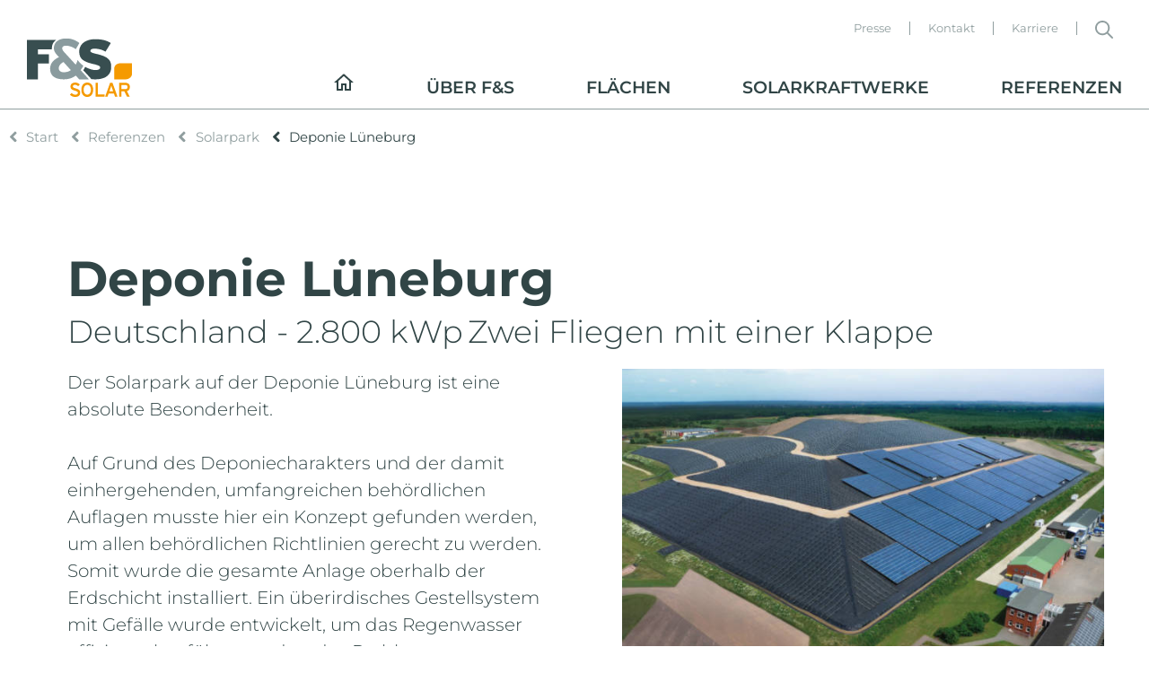

--- FILE ---
content_type: text/html; charset=UTF-8
request_url: https://fs-sun.de/referenz/solarpark-deponie-lueneburg/
body_size: 21868
content:
<!DOCTYPE html>
<html lang="de">
<head>
	<meta charset="UTF-8">
	<meta name='robots' content='noindex, follow' />
<meta name="viewport" content="width=device-width, initial-scale=1">
	<!-- This site is optimized with the Yoast SEO plugin v25.4 - https://yoast.com/wordpress/plugins/seo/ -->
	<title>Deponie Lüneburg - F &amp; S Solar</title>
	<script type="application/ld+json" class="yoast-schema-graph">{"@context":"https://schema.org","@graph":[{"@type":"WebPage","@id":"https://fs-sun.de/referenz/solarpark-deponie-lueneburg/","url":"https://fs-sun.de/referenz/solarpark-deponie-lueneburg/","name":"Deponie Lüneburg - F &amp; S Solar","isPartOf":{"@id":"https://fs-sun.de/#website"},"datePublished":"2025-01-25T20:37:16+00:00","dateModified":"2025-07-29T09:30:02+00:00","breadcrumb":{"@id":"https://fs-sun.de/referenz/solarpark-deponie-lueneburg/#breadcrumb"},"inLanguage":"de","potentialAction":[{"@type":"ReadAction","target":["https://fs-sun.de/referenz/solarpark-deponie-lueneburg/"]}]},{"@type":"BreadcrumbList","@id":"https://fs-sun.de/referenz/solarpark-deponie-lueneburg/#breadcrumb","itemListElement":[{"@type":"ListItem","position":1,"name":"Start","item":"https://fs-sun.de/"},{"@type":"ListItem","position":2,"name":"Referenzen","item":"https://fs-sun.de/fs/referenzen/"},{"@type":"ListItem","position":3,"name":"Solarpark","item":"https://fs-sun.de/fs/referenzen/solarpark/"},{"@type":"ListItem","position":4,"name":"Deponie Lüneburg"}]},{"@type":"WebSite","@id":"https://fs-sun.de/#website","url":"https://fs-sun.de/","name":"F &amp; S Solar","description":"Solarkraftwerke weltweit","publisher":{"@id":"https://fs-sun.de/#organization"},"potentialAction":[{"@type":"SearchAction","target":{"@type":"EntryPoint","urlTemplate":"https://fs-sun.de/?s={search_term_string}"},"query-input":{"@type":"PropertyValueSpecification","valueRequired":true,"valueName":"search_term_string"}}],"inLanguage":"de"},{"@type":"Organization","@id":"https://fs-sun.de/#organization","name":"F &amp; S Solar","url":"https://fs-sun.de/","logo":{"@type":"ImageObject","inLanguage":"de","@id":"https://fs-sun.de/#/schema/logo/image/","url":"https://fs-sun.de/wp-content/uploads/FS-Logo.png","contentUrl":"https://fs-sun.de/wp-content/uploads/FS-Logo.png","width":117,"height":65,"caption":"F &amp; S Solar"},"image":{"@id":"https://fs-sun.de/#/schema/logo/image/"}}]}</script>
	<!-- / Yoast SEO plugin. -->


<link rel="alternate" type="application/rss+xml" title="F &amp; S Solar &raquo; Feed" href="https://fs-sun.de/feed/" />
<link rel="alternate" type="application/rss+xml" title="F &amp; S Solar &raquo; Kommentar-Feed" href="https://fs-sun.de/comments/feed/" />
<link rel="alternate" title="oEmbed (JSON)" type="application/json+oembed" href="https://fs-sun.de/wp-json/oembed/1.0/embed?url=https%3A%2F%2Ffs-sun.de%2Freferenz%2Fsolarpark-deponie-lueneburg%2F" />
<link rel="alternate" title="oEmbed (XML)" type="text/xml+oembed" href="https://fs-sun.de/wp-json/oembed/1.0/embed?url=https%3A%2F%2Ffs-sun.de%2Freferenz%2Fsolarpark-deponie-lueneburg%2F&#038;format=xml" />
<style id='wp-img-auto-sizes-contain-inline-css'>
img:is([sizes=auto i],[sizes^="auto," i]){contain-intrinsic-size:3000px 1500px}
/*# sourceURL=wp-img-auto-sizes-contain-inline-css */
</style>
<style id='wp-emoji-styles-inline-css'>

	img.wp-smiley, img.emoji {
		display: inline !important;
		border: none !important;
		box-shadow: none !important;
		height: 1em !important;
		width: 1em !important;
		margin: 0 0.07em !important;
		vertical-align: -0.1em !important;
		background: none !important;
		padding: 0 !important;
	}
/*# sourceURL=wp-emoji-styles-inline-css */
</style>
<style id='wp-block-library-inline-css'>
:root{--wp-block-synced-color:#7a00df;--wp-block-synced-color--rgb:122,0,223;--wp-bound-block-color:var(--wp-block-synced-color);--wp-editor-canvas-background:#ddd;--wp-admin-theme-color:#007cba;--wp-admin-theme-color--rgb:0,124,186;--wp-admin-theme-color-darker-10:#006ba1;--wp-admin-theme-color-darker-10--rgb:0,107,160.5;--wp-admin-theme-color-darker-20:#005a87;--wp-admin-theme-color-darker-20--rgb:0,90,135;--wp-admin-border-width-focus:2px}@media (min-resolution:192dpi){:root{--wp-admin-border-width-focus:1.5px}}.wp-element-button{cursor:pointer}:root .has-very-light-gray-background-color{background-color:#eee}:root .has-very-dark-gray-background-color{background-color:#313131}:root .has-very-light-gray-color{color:#eee}:root .has-very-dark-gray-color{color:#313131}:root .has-vivid-green-cyan-to-vivid-cyan-blue-gradient-background{background:linear-gradient(135deg,#00d084,#0693e3)}:root .has-purple-crush-gradient-background{background:linear-gradient(135deg,#34e2e4,#4721fb 50%,#ab1dfe)}:root .has-hazy-dawn-gradient-background{background:linear-gradient(135deg,#faaca8,#dad0ec)}:root .has-subdued-olive-gradient-background{background:linear-gradient(135deg,#fafae1,#67a671)}:root .has-atomic-cream-gradient-background{background:linear-gradient(135deg,#fdd79a,#004a59)}:root .has-nightshade-gradient-background{background:linear-gradient(135deg,#330968,#31cdcf)}:root .has-midnight-gradient-background{background:linear-gradient(135deg,#020381,#2874fc)}:root{--wp--preset--font-size--normal:16px;--wp--preset--font-size--huge:42px}.has-regular-font-size{font-size:1em}.has-larger-font-size{font-size:2.625em}.has-normal-font-size{font-size:var(--wp--preset--font-size--normal)}.has-huge-font-size{font-size:var(--wp--preset--font-size--huge)}.has-text-align-center{text-align:center}.has-text-align-left{text-align:left}.has-text-align-right{text-align:right}.has-fit-text{white-space:nowrap!important}#end-resizable-editor-section{display:none}.aligncenter{clear:both}.items-justified-left{justify-content:flex-start}.items-justified-center{justify-content:center}.items-justified-right{justify-content:flex-end}.items-justified-space-between{justify-content:space-between}.screen-reader-text{border:0;clip-path:inset(50%);height:1px;margin:-1px;overflow:hidden;padding:0;position:absolute;width:1px;word-wrap:normal!important}.screen-reader-text:focus{background-color:#ddd;clip-path:none;color:#444;display:block;font-size:1em;height:auto;left:5px;line-height:normal;padding:15px 23px 14px;text-decoration:none;top:5px;width:auto;z-index:100000}html :where(.has-border-color){border-style:solid}html :where([style*=border-top-color]){border-top-style:solid}html :where([style*=border-right-color]){border-right-style:solid}html :where([style*=border-bottom-color]){border-bottom-style:solid}html :where([style*=border-left-color]){border-left-style:solid}html :where([style*=border-width]){border-style:solid}html :where([style*=border-top-width]){border-top-style:solid}html :where([style*=border-right-width]){border-right-style:solid}html :where([style*=border-bottom-width]){border-bottom-style:solid}html :where([style*=border-left-width]){border-left-style:solid}html :where(img[class*=wp-image-]){height:auto;max-width:100%}:where(figure){margin:0 0 1em}html :where(.is-position-sticky){--wp-admin--admin-bar--position-offset:var(--wp-admin--admin-bar--height,0px)}@media screen and (max-width:600px){html :where(.is-position-sticky){--wp-admin--admin-bar--position-offset:0px}}

/*# sourceURL=wp-block-library-inline-css */
</style><style id='wp-block-image-inline-css'>
.wp-block-image>a,.wp-block-image>figure>a{display:inline-block}.wp-block-image img{box-sizing:border-box;height:auto;max-width:100%;vertical-align:bottom}@media not (prefers-reduced-motion){.wp-block-image img.hide{visibility:hidden}.wp-block-image img.show{animation:show-content-image .4s}}.wp-block-image[style*=border-radius] img,.wp-block-image[style*=border-radius]>a{border-radius:inherit}.wp-block-image.has-custom-border img{box-sizing:border-box}.wp-block-image.aligncenter{text-align:center}.wp-block-image.alignfull>a,.wp-block-image.alignwide>a{width:100%}.wp-block-image.alignfull img,.wp-block-image.alignwide img{height:auto;width:100%}.wp-block-image .aligncenter,.wp-block-image .alignleft,.wp-block-image .alignright,.wp-block-image.aligncenter,.wp-block-image.alignleft,.wp-block-image.alignright{display:table}.wp-block-image .aligncenter>figcaption,.wp-block-image .alignleft>figcaption,.wp-block-image .alignright>figcaption,.wp-block-image.aligncenter>figcaption,.wp-block-image.alignleft>figcaption,.wp-block-image.alignright>figcaption{caption-side:bottom;display:table-caption}.wp-block-image .alignleft{float:left;margin:.5em 1em .5em 0}.wp-block-image .alignright{float:right;margin:.5em 0 .5em 1em}.wp-block-image .aligncenter{margin-left:auto;margin-right:auto}.wp-block-image :where(figcaption){margin-bottom:1em;margin-top:.5em}.wp-block-image.is-style-circle-mask img{border-radius:9999px}@supports ((-webkit-mask-image:none) or (mask-image:none)) or (-webkit-mask-image:none){.wp-block-image.is-style-circle-mask img{border-radius:0;-webkit-mask-image:url('data:image/svg+xml;utf8,<svg viewBox="0 0 100 100" xmlns="http://www.w3.org/2000/svg"><circle cx="50" cy="50" r="50"/></svg>');mask-image:url('data:image/svg+xml;utf8,<svg viewBox="0 0 100 100" xmlns="http://www.w3.org/2000/svg"><circle cx="50" cy="50" r="50"/></svg>');mask-mode:alpha;-webkit-mask-position:center;mask-position:center;-webkit-mask-repeat:no-repeat;mask-repeat:no-repeat;-webkit-mask-size:contain;mask-size:contain}}:root :where(.wp-block-image.is-style-rounded img,.wp-block-image .is-style-rounded img){border-radius:9999px}.wp-block-image figure{margin:0}.wp-lightbox-container{display:flex;flex-direction:column;position:relative}.wp-lightbox-container img{cursor:zoom-in}.wp-lightbox-container img:hover+button{opacity:1}.wp-lightbox-container button{align-items:center;backdrop-filter:blur(16px) saturate(180%);background-color:#5a5a5a40;border:none;border-radius:4px;cursor:zoom-in;display:flex;height:20px;justify-content:center;opacity:0;padding:0;position:absolute;right:16px;text-align:center;top:16px;width:20px;z-index:100}@media not (prefers-reduced-motion){.wp-lightbox-container button{transition:opacity .2s ease}}.wp-lightbox-container button:focus-visible{outline:3px auto #5a5a5a40;outline:3px auto -webkit-focus-ring-color;outline-offset:3px}.wp-lightbox-container button:hover{cursor:pointer;opacity:1}.wp-lightbox-container button:focus{opacity:1}.wp-lightbox-container button:focus,.wp-lightbox-container button:hover,.wp-lightbox-container button:not(:hover):not(:active):not(.has-background){background-color:#5a5a5a40;border:none}.wp-lightbox-overlay{box-sizing:border-box;cursor:zoom-out;height:100vh;left:0;overflow:hidden;position:fixed;top:0;visibility:hidden;width:100%;z-index:100000}.wp-lightbox-overlay .close-button{align-items:center;cursor:pointer;display:flex;justify-content:center;min-height:40px;min-width:40px;padding:0;position:absolute;right:calc(env(safe-area-inset-right) + 16px);top:calc(env(safe-area-inset-top) + 16px);z-index:5000000}.wp-lightbox-overlay .close-button:focus,.wp-lightbox-overlay .close-button:hover,.wp-lightbox-overlay .close-button:not(:hover):not(:active):not(.has-background){background:none;border:none}.wp-lightbox-overlay .lightbox-image-container{height:var(--wp--lightbox-container-height);left:50%;overflow:hidden;position:absolute;top:50%;transform:translate(-50%,-50%);transform-origin:top left;width:var(--wp--lightbox-container-width);z-index:9999999999}.wp-lightbox-overlay .wp-block-image{align-items:center;box-sizing:border-box;display:flex;height:100%;justify-content:center;margin:0;position:relative;transform-origin:0 0;width:100%;z-index:3000000}.wp-lightbox-overlay .wp-block-image img{height:var(--wp--lightbox-image-height);min-height:var(--wp--lightbox-image-height);min-width:var(--wp--lightbox-image-width);width:var(--wp--lightbox-image-width)}.wp-lightbox-overlay .wp-block-image figcaption{display:none}.wp-lightbox-overlay button{background:none;border:none}.wp-lightbox-overlay .scrim{background-color:#fff;height:100%;opacity:.9;position:absolute;width:100%;z-index:2000000}.wp-lightbox-overlay.active{visibility:visible}@media not (prefers-reduced-motion){.wp-lightbox-overlay.active{animation:turn-on-visibility .25s both}.wp-lightbox-overlay.active img{animation:turn-on-visibility .35s both}.wp-lightbox-overlay.show-closing-animation:not(.active){animation:turn-off-visibility .35s both}.wp-lightbox-overlay.show-closing-animation:not(.active) img{animation:turn-off-visibility .25s both}.wp-lightbox-overlay.zoom.active{animation:none;opacity:1;visibility:visible}.wp-lightbox-overlay.zoom.active .lightbox-image-container{animation:lightbox-zoom-in .4s}.wp-lightbox-overlay.zoom.active .lightbox-image-container img{animation:none}.wp-lightbox-overlay.zoom.active .scrim{animation:turn-on-visibility .4s forwards}.wp-lightbox-overlay.zoom.show-closing-animation:not(.active){animation:none}.wp-lightbox-overlay.zoom.show-closing-animation:not(.active) .lightbox-image-container{animation:lightbox-zoom-out .4s}.wp-lightbox-overlay.zoom.show-closing-animation:not(.active) .lightbox-image-container img{animation:none}.wp-lightbox-overlay.zoom.show-closing-animation:not(.active) .scrim{animation:turn-off-visibility .4s forwards}}@keyframes show-content-image{0%{visibility:hidden}99%{visibility:hidden}to{visibility:visible}}@keyframes turn-on-visibility{0%{opacity:0}to{opacity:1}}@keyframes turn-off-visibility{0%{opacity:1;visibility:visible}99%{opacity:0;visibility:visible}to{opacity:0;visibility:hidden}}@keyframes lightbox-zoom-in{0%{transform:translate(calc((-100vw + var(--wp--lightbox-scrollbar-width))/2 + var(--wp--lightbox-initial-left-position)),calc(-50vh + var(--wp--lightbox-initial-top-position))) scale(var(--wp--lightbox-scale))}to{transform:translate(-50%,-50%) scale(1)}}@keyframes lightbox-zoom-out{0%{transform:translate(-50%,-50%) scale(1);visibility:visible}99%{visibility:visible}to{transform:translate(calc((-100vw + var(--wp--lightbox-scrollbar-width))/2 + var(--wp--lightbox-initial-left-position)),calc(-50vh + var(--wp--lightbox-initial-top-position))) scale(var(--wp--lightbox-scale));visibility:hidden}}
/*# sourceURL=https://fs-sun.de/wp-includes/blocks/image/style.min.css */
</style>
<style id='wp-block-navigation-inline-css'>
.wp-block-navigation{position:relative}.wp-block-navigation ul{margin-bottom:0;margin-left:0;margin-top:0;padding-left:0}.wp-block-navigation ul,.wp-block-navigation ul li{list-style:none;padding:0}.wp-block-navigation .wp-block-navigation-item{align-items:center;background-color:inherit;display:flex;position:relative}.wp-block-navigation .wp-block-navigation-item .wp-block-navigation__submenu-container:empty{display:none}.wp-block-navigation .wp-block-navigation-item__content{display:block;z-index:1}.wp-block-navigation .wp-block-navigation-item__content.wp-block-navigation-item__content{color:inherit}.wp-block-navigation.has-text-decoration-underline .wp-block-navigation-item__content,.wp-block-navigation.has-text-decoration-underline .wp-block-navigation-item__content:active,.wp-block-navigation.has-text-decoration-underline .wp-block-navigation-item__content:focus{text-decoration:underline}.wp-block-navigation.has-text-decoration-line-through .wp-block-navigation-item__content,.wp-block-navigation.has-text-decoration-line-through .wp-block-navigation-item__content:active,.wp-block-navigation.has-text-decoration-line-through .wp-block-navigation-item__content:focus{text-decoration:line-through}.wp-block-navigation :where(a),.wp-block-navigation :where(a:active),.wp-block-navigation :where(a:focus){text-decoration:none}.wp-block-navigation .wp-block-navigation__submenu-icon{align-self:center;background-color:inherit;border:none;color:currentColor;display:inline-block;font-size:inherit;height:.6em;line-height:0;margin-left:.25em;padding:0;width:.6em}.wp-block-navigation .wp-block-navigation__submenu-icon svg{display:inline-block;stroke:currentColor;height:inherit;margin-top:.075em;width:inherit}.wp-block-navigation{--navigation-layout-justification-setting:flex-start;--navigation-layout-direction:row;--navigation-layout-wrap:wrap;--navigation-layout-justify:flex-start;--navigation-layout-align:center}.wp-block-navigation.is-vertical{--navigation-layout-direction:column;--navigation-layout-justify:initial;--navigation-layout-align:flex-start}.wp-block-navigation.no-wrap{--navigation-layout-wrap:nowrap}.wp-block-navigation.items-justified-center{--navigation-layout-justification-setting:center;--navigation-layout-justify:center}.wp-block-navigation.items-justified-center.is-vertical{--navigation-layout-align:center}.wp-block-navigation.items-justified-right{--navigation-layout-justification-setting:flex-end;--navigation-layout-justify:flex-end}.wp-block-navigation.items-justified-right.is-vertical{--navigation-layout-align:flex-end}.wp-block-navigation.items-justified-space-between{--navigation-layout-justification-setting:space-between;--navigation-layout-justify:space-between}.wp-block-navigation .has-child .wp-block-navigation__submenu-container{align-items:normal;background-color:inherit;color:inherit;display:flex;flex-direction:column;opacity:0;position:absolute;z-index:2}@media not (prefers-reduced-motion){.wp-block-navigation .has-child .wp-block-navigation__submenu-container{transition:opacity .1s linear}}.wp-block-navigation .has-child .wp-block-navigation__submenu-container{height:0;overflow:hidden;visibility:hidden;width:0}.wp-block-navigation .has-child .wp-block-navigation__submenu-container>.wp-block-navigation-item>.wp-block-navigation-item__content{display:flex;flex-grow:1;padding:.5em 1em}.wp-block-navigation .has-child .wp-block-navigation__submenu-container>.wp-block-navigation-item>.wp-block-navigation-item__content .wp-block-navigation__submenu-icon{margin-left:auto;margin-right:0}.wp-block-navigation .has-child .wp-block-navigation__submenu-container .wp-block-navigation-item__content{margin:0}.wp-block-navigation .has-child .wp-block-navigation__submenu-container{left:-1px;top:100%}@media (min-width:782px){.wp-block-navigation .has-child .wp-block-navigation__submenu-container .wp-block-navigation__submenu-container{left:100%;top:-1px}.wp-block-navigation .has-child .wp-block-navigation__submenu-container .wp-block-navigation__submenu-container:before{background:#0000;content:"";display:block;height:100%;position:absolute;right:100%;width:.5em}.wp-block-navigation .has-child .wp-block-navigation__submenu-container .wp-block-navigation__submenu-icon{margin-right:.25em}.wp-block-navigation .has-child .wp-block-navigation__submenu-container .wp-block-navigation__submenu-icon svg{transform:rotate(-90deg)}}.wp-block-navigation .has-child .wp-block-navigation-submenu__toggle[aria-expanded=true]~.wp-block-navigation__submenu-container,.wp-block-navigation .has-child:not(.open-on-click):hover>.wp-block-navigation__submenu-container,.wp-block-navigation .has-child:not(.open-on-click):not(.open-on-hover-click):focus-within>.wp-block-navigation__submenu-container{height:auto;min-width:200px;opacity:1;overflow:visible;visibility:visible;width:auto}.wp-block-navigation.has-background .has-child .wp-block-navigation__submenu-container{left:0;top:100%}@media (min-width:782px){.wp-block-navigation.has-background .has-child .wp-block-navigation__submenu-container .wp-block-navigation__submenu-container{left:100%;top:0}}.wp-block-navigation-submenu{display:flex;position:relative}.wp-block-navigation-submenu .wp-block-navigation__submenu-icon svg{stroke:currentColor}button.wp-block-navigation-item__content{background-color:initial;border:none;color:currentColor;font-family:inherit;font-size:inherit;font-style:inherit;font-weight:inherit;letter-spacing:inherit;line-height:inherit;text-align:left;text-transform:inherit}.wp-block-navigation-submenu__toggle{cursor:pointer}.wp-block-navigation-submenu__toggle[aria-expanded=true]+.wp-block-navigation__submenu-icon>svg,.wp-block-navigation-submenu__toggle[aria-expanded=true]>svg{transform:rotate(180deg)}.wp-block-navigation-item.open-on-click .wp-block-navigation-submenu__toggle{padding-left:0;padding-right:.85em}.wp-block-navigation-item.open-on-click .wp-block-navigation-submenu__toggle+.wp-block-navigation__submenu-icon{margin-left:-.6em;pointer-events:none}.wp-block-navigation-item.open-on-click button.wp-block-navigation-item__content:not(.wp-block-navigation-submenu__toggle){padding:0}.wp-block-navigation .wp-block-page-list,.wp-block-navigation__container,.wp-block-navigation__responsive-close,.wp-block-navigation__responsive-container,.wp-block-navigation__responsive-container-content,.wp-block-navigation__responsive-dialog{gap:inherit}:where(.wp-block-navigation.has-background .wp-block-navigation-item a:not(.wp-element-button)),:where(.wp-block-navigation.has-background .wp-block-navigation-submenu a:not(.wp-element-button)){padding:.5em 1em}:where(.wp-block-navigation .wp-block-navigation__submenu-container .wp-block-navigation-item a:not(.wp-element-button)),:where(.wp-block-navigation .wp-block-navigation__submenu-container .wp-block-navigation-submenu a:not(.wp-element-button)),:where(.wp-block-navigation .wp-block-navigation__submenu-container .wp-block-navigation-submenu button.wp-block-navigation-item__content),:where(.wp-block-navigation .wp-block-navigation__submenu-container .wp-block-pages-list__item button.wp-block-navigation-item__content){padding:.5em 1em}.wp-block-navigation.items-justified-right .wp-block-navigation__container .has-child .wp-block-navigation__submenu-container,.wp-block-navigation.items-justified-right .wp-block-page-list>.has-child .wp-block-navigation__submenu-container,.wp-block-navigation.items-justified-space-between .wp-block-page-list>.has-child:last-child .wp-block-navigation__submenu-container,.wp-block-navigation.items-justified-space-between>.wp-block-navigation__container>.has-child:last-child .wp-block-navigation__submenu-container{left:auto;right:0}.wp-block-navigation.items-justified-right .wp-block-navigation__container .has-child .wp-block-navigation__submenu-container .wp-block-navigation__submenu-container,.wp-block-navigation.items-justified-right .wp-block-page-list>.has-child .wp-block-navigation__submenu-container .wp-block-navigation__submenu-container,.wp-block-navigation.items-justified-space-between .wp-block-page-list>.has-child:last-child .wp-block-navigation__submenu-container .wp-block-navigation__submenu-container,.wp-block-navigation.items-justified-space-between>.wp-block-navigation__container>.has-child:last-child .wp-block-navigation__submenu-container .wp-block-navigation__submenu-container{left:-1px;right:-1px}@media (min-width:782px){.wp-block-navigation.items-justified-right .wp-block-navigation__container .has-child .wp-block-navigation__submenu-container .wp-block-navigation__submenu-container,.wp-block-navigation.items-justified-right .wp-block-page-list>.has-child .wp-block-navigation__submenu-container .wp-block-navigation__submenu-container,.wp-block-navigation.items-justified-space-between .wp-block-page-list>.has-child:last-child .wp-block-navigation__submenu-container .wp-block-navigation__submenu-container,.wp-block-navigation.items-justified-space-between>.wp-block-navigation__container>.has-child:last-child .wp-block-navigation__submenu-container .wp-block-navigation__submenu-container{left:auto;right:100%}}.wp-block-navigation:not(.has-background) .wp-block-navigation__submenu-container{background-color:#fff;border:1px solid #00000026}.wp-block-navigation.has-background .wp-block-navigation__submenu-container{background-color:inherit}.wp-block-navigation:not(.has-text-color) .wp-block-navigation__submenu-container{color:#000}.wp-block-navigation__container{align-items:var(--navigation-layout-align,initial);display:flex;flex-direction:var(--navigation-layout-direction,initial);flex-wrap:var(--navigation-layout-wrap,wrap);justify-content:var(--navigation-layout-justify,initial);list-style:none;margin:0;padding-left:0}.wp-block-navigation__container .is-responsive{display:none}.wp-block-navigation__container:only-child,.wp-block-page-list:only-child{flex-grow:1}@keyframes overlay-menu__fade-in-animation{0%{opacity:0;transform:translateY(.5em)}to{opacity:1;transform:translateY(0)}}.wp-block-navigation__responsive-container{bottom:0;display:none;left:0;position:fixed;right:0;top:0}.wp-block-navigation__responsive-container :where(.wp-block-navigation-item a){color:inherit}.wp-block-navigation__responsive-container .wp-block-navigation__responsive-container-content{align-items:var(--navigation-layout-align,initial);display:flex;flex-direction:var(--navigation-layout-direction,initial);flex-wrap:var(--navigation-layout-wrap,wrap);justify-content:var(--navigation-layout-justify,initial)}.wp-block-navigation__responsive-container:not(.is-menu-open.is-menu-open){background-color:inherit!important;color:inherit!important}.wp-block-navigation__responsive-container.is-menu-open{background-color:inherit;display:flex;flex-direction:column}@media not (prefers-reduced-motion){.wp-block-navigation__responsive-container.is-menu-open{animation:overlay-menu__fade-in-animation .1s ease-out;animation-fill-mode:forwards}}.wp-block-navigation__responsive-container.is-menu-open{overflow:auto;padding:clamp(1rem,var(--wp--style--root--padding-top),20rem) clamp(1rem,var(--wp--style--root--padding-right),20rem) clamp(1rem,var(--wp--style--root--padding-bottom),20rem) clamp(1rem,var(--wp--style--root--padding-left),20rem);z-index:100000}.wp-block-navigation__responsive-container.is-menu-open .wp-block-navigation__responsive-container-content{align-items:var(--navigation-layout-justification-setting,inherit);display:flex;flex-direction:column;flex-wrap:nowrap;overflow:visible;padding-top:calc(2rem + 24px)}.wp-block-navigation__responsive-container.is-menu-open .wp-block-navigation__responsive-container-content,.wp-block-navigation__responsive-container.is-menu-open .wp-block-navigation__responsive-container-content .wp-block-navigation__container,.wp-block-navigation__responsive-container.is-menu-open .wp-block-navigation__responsive-container-content .wp-block-page-list{justify-content:flex-start}.wp-block-navigation__responsive-container.is-menu-open .wp-block-navigation__responsive-container-content .wp-block-navigation__submenu-icon{display:none}.wp-block-navigation__responsive-container.is-menu-open .wp-block-navigation__responsive-container-content .has-child .wp-block-navigation__submenu-container{border:none;height:auto;min-width:200px;opacity:1;overflow:initial;padding-left:2rem;padding-right:2rem;position:static;visibility:visible;width:auto}.wp-block-navigation__responsive-container.is-menu-open .wp-block-navigation__responsive-container-content .wp-block-navigation__container,.wp-block-navigation__responsive-container.is-menu-open .wp-block-navigation__responsive-container-content .wp-block-navigation__submenu-container{gap:inherit}.wp-block-navigation__responsive-container.is-menu-open .wp-block-navigation__responsive-container-content .wp-block-navigation__submenu-container{padding-top:var(--wp--style--block-gap,2em)}.wp-block-navigation__responsive-container.is-menu-open .wp-block-navigation__responsive-container-content .wp-block-navigation-item__content{padding:0}.wp-block-navigation__responsive-container.is-menu-open .wp-block-navigation__responsive-container-content .wp-block-navigation-item,.wp-block-navigation__responsive-container.is-menu-open .wp-block-navigation__responsive-container-content .wp-block-navigation__container,.wp-block-navigation__responsive-container.is-menu-open .wp-block-navigation__responsive-container-content .wp-block-page-list{align-items:var(--navigation-layout-justification-setting,initial);display:flex;flex-direction:column}.wp-block-navigation__responsive-container.is-menu-open .wp-block-navigation-item,.wp-block-navigation__responsive-container.is-menu-open .wp-block-navigation-item .wp-block-navigation__submenu-container,.wp-block-navigation__responsive-container.is-menu-open .wp-block-navigation__container,.wp-block-navigation__responsive-container.is-menu-open .wp-block-page-list{background:#0000!important;color:inherit!important}.wp-block-navigation__responsive-container.is-menu-open .wp-block-navigation__submenu-container.wp-block-navigation__submenu-container.wp-block-navigation__submenu-container.wp-block-navigation__submenu-container{left:auto;right:auto}@media (min-width:600px){.wp-block-navigation__responsive-container:not(.hidden-by-default):not(.is-menu-open){background-color:inherit;display:block;position:relative;width:100%;z-index:auto}.wp-block-navigation__responsive-container:not(.hidden-by-default):not(.is-menu-open) .wp-block-navigation__responsive-container-close{display:none}.wp-block-navigation__responsive-container.is-menu-open .wp-block-navigation__submenu-container.wp-block-navigation__submenu-container.wp-block-navigation__submenu-container.wp-block-navigation__submenu-container{left:0}}.wp-block-navigation:not(.has-background) .wp-block-navigation__responsive-container.is-menu-open{background-color:#fff}.wp-block-navigation:not(.has-text-color) .wp-block-navigation__responsive-container.is-menu-open{color:#000}.wp-block-navigation__toggle_button_label{font-size:1rem;font-weight:700}.wp-block-navigation__responsive-container-close,.wp-block-navigation__responsive-container-open{background:#0000;border:none;color:currentColor;cursor:pointer;margin:0;padding:0;text-transform:inherit;vertical-align:middle}.wp-block-navigation__responsive-container-close svg,.wp-block-navigation__responsive-container-open svg{fill:currentColor;display:block;height:24px;pointer-events:none;width:24px}.wp-block-navigation__responsive-container-open{display:flex}.wp-block-navigation__responsive-container-open.wp-block-navigation__responsive-container-open.wp-block-navigation__responsive-container-open{font-family:inherit;font-size:inherit;font-weight:inherit}@media (min-width:600px){.wp-block-navigation__responsive-container-open:not(.always-shown){display:none}}.wp-block-navigation__responsive-container-close{position:absolute;right:0;top:0;z-index:2}.wp-block-navigation__responsive-container-close.wp-block-navigation__responsive-container-close.wp-block-navigation__responsive-container-close{font-family:inherit;font-size:inherit;font-weight:inherit}.wp-block-navigation__responsive-close{width:100%}.has-modal-open .wp-block-navigation__responsive-close{margin-left:auto;margin-right:auto;max-width:var(--wp--style--global--wide-size,100%)}.wp-block-navigation__responsive-close:focus{outline:none}.is-menu-open .wp-block-navigation__responsive-close,.is-menu-open .wp-block-navigation__responsive-container-content,.is-menu-open .wp-block-navigation__responsive-dialog{box-sizing:border-box}.wp-block-navigation__responsive-dialog{position:relative}.has-modal-open .admin-bar .is-menu-open .wp-block-navigation__responsive-dialog{margin-top:46px}@media (min-width:782px){.has-modal-open .admin-bar .is-menu-open .wp-block-navigation__responsive-dialog{margin-top:32px}}html.has-modal-open{overflow:hidden}
/*# sourceURL=https://fs-sun.de/wp-includes/blocks/navigation/style.min.css */
</style>
<style id='wp-block-navigation-link-inline-css'>
.wp-block-navigation .wp-block-navigation-item__label{overflow-wrap:break-word}.wp-block-navigation .wp-block-navigation-item__description{display:none}.link-ui-tools{outline:1px solid #f0f0f0;padding:8px}.link-ui-block-inserter{padding-top:8px}.link-ui-block-inserter__back{margin-left:8px;text-transform:uppercase}
/*# sourceURL=https://fs-sun.de/wp-includes/blocks/navigation-link/style.min.css */
</style>
<style id='wp-block-paragraph-inline-css'>
.is-small-text{font-size:.875em}.is-regular-text{font-size:1em}.is-large-text{font-size:2.25em}.is-larger-text{font-size:3em}.has-drop-cap:not(:focus):first-letter{float:left;font-size:8.4em;font-style:normal;font-weight:100;line-height:.68;margin:.05em .1em 0 0;text-transform:uppercase}body.rtl .has-drop-cap:not(:focus):first-letter{float:none;margin-left:.1em}p.has-drop-cap.has-background{overflow:hidden}:root :where(p.has-background){padding:1.25em 2.375em}:where(p.has-text-color:not(.has-link-color)) a{color:inherit}p.has-text-align-left[style*="writing-mode:vertical-lr"],p.has-text-align-right[style*="writing-mode:vertical-rl"]{rotate:180deg}
/*# sourceURL=https://fs-sun.de/wp-includes/blocks/paragraph/style.min.css */
</style>
<style id='global-styles-inline-css'>
:root{--wp--preset--aspect-ratio--square: 1;--wp--preset--aspect-ratio--4-3: 4/3;--wp--preset--aspect-ratio--3-4: 3/4;--wp--preset--aspect-ratio--3-2: 3/2;--wp--preset--aspect-ratio--2-3: 2/3;--wp--preset--aspect-ratio--16-9: 16/9;--wp--preset--aspect-ratio--9-16: 9/16;--wp--preset--color--black: #000000;--wp--preset--color--cyan-bluish-gray: #abb8c3;--wp--preset--color--white: #ffffff;--wp--preset--color--pale-pink: #f78da7;--wp--preset--color--vivid-red: #cf2e2e;--wp--preset--color--luminous-vivid-orange: #ff6900;--wp--preset--color--luminous-vivid-amber: #fcb900;--wp--preset--color--light-green-cyan: #7bdcb5;--wp--preset--color--vivid-green-cyan: #00d084;--wp--preset--color--pale-cyan-blue: #8ed1fc;--wp--preset--color--vivid-cyan-blue: #0693e3;--wp--preset--color--vivid-purple: #9b51e0;--wp--preset--color--col-1: var(--col1);--wp--preset--color--col-2: var(--col2);--wp--preset--color--col-3: var(--col3);--wp--preset--color--col-4: var(--col4);--wp--preset--color--col-5: var(--col5);--wp--preset--gradient--vivid-cyan-blue-to-vivid-purple: linear-gradient(135deg,rgb(6,147,227) 0%,rgb(155,81,224) 100%);--wp--preset--gradient--light-green-cyan-to-vivid-green-cyan: linear-gradient(135deg,rgb(122,220,180) 0%,rgb(0,208,130) 100%);--wp--preset--gradient--luminous-vivid-amber-to-luminous-vivid-orange: linear-gradient(135deg,rgb(252,185,0) 0%,rgb(255,105,0) 100%);--wp--preset--gradient--luminous-vivid-orange-to-vivid-red: linear-gradient(135deg,rgb(255,105,0) 0%,rgb(207,46,46) 100%);--wp--preset--gradient--very-light-gray-to-cyan-bluish-gray: linear-gradient(135deg,rgb(238,238,238) 0%,rgb(169,184,195) 100%);--wp--preset--gradient--cool-to-warm-spectrum: linear-gradient(135deg,rgb(74,234,220) 0%,rgb(151,120,209) 20%,rgb(207,42,186) 40%,rgb(238,44,130) 60%,rgb(251,105,98) 80%,rgb(254,248,76) 100%);--wp--preset--gradient--blush-light-purple: linear-gradient(135deg,rgb(255,206,236) 0%,rgb(152,150,240) 100%);--wp--preset--gradient--blush-bordeaux: linear-gradient(135deg,rgb(254,205,165) 0%,rgb(254,45,45) 50%,rgb(107,0,62) 100%);--wp--preset--gradient--luminous-dusk: linear-gradient(135deg,rgb(255,203,112) 0%,rgb(199,81,192) 50%,rgb(65,88,208) 100%);--wp--preset--gradient--pale-ocean: linear-gradient(135deg,rgb(255,245,203) 0%,rgb(182,227,212) 50%,rgb(51,167,181) 100%);--wp--preset--gradient--electric-grass: linear-gradient(135deg,rgb(202,248,128) 0%,rgb(113,206,126) 100%);--wp--preset--gradient--midnight: linear-gradient(135deg,rgb(2,3,129) 0%,rgb(40,116,252) 100%);--wp--preset--font-size--small: 13px;--wp--preset--font-size--medium: 20px;--wp--preset--font-size--large: 36px;--wp--preset--font-size--x-large: 42px;--wp--preset--spacing--20: 0.44rem;--wp--preset--spacing--30: 0.67rem;--wp--preset--spacing--40: 1rem;--wp--preset--spacing--50: 1.5rem;--wp--preset--spacing--60: 2.25rem;--wp--preset--spacing--70: 3.38rem;--wp--preset--spacing--80: 5.06rem;--wp--preset--shadow--natural: 6px 6px 9px rgba(0, 0, 0, 0.2);--wp--preset--shadow--deep: 12px 12px 50px rgba(0, 0, 0, 0.4);--wp--preset--shadow--sharp: 6px 6px 0px rgba(0, 0, 0, 0.2);--wp--preset--shadow--outlined: 6px 6px 0px -3px rgb(255, 255, 255), 6px 6px rgb(0, 0, 0);--wp--preset--shadow--crisp: 6px 6px 0px rgb(0, 0, 0);}:where(.is-layout-flex){gap: 0.5em;}:where(.is-layout-grid){gap: 0.5em;}body .is-layout-flex{display: flex;}.is-layout-flex{flex-wrap: wrap;align-items: center;}.is-layout-flex > :is(*, div){margin: 0;}body .is-layout-grid{display: grid;}.is-layout-grid > :is(*, div){margin: 0;}:where(.wp-block-columns.is-layout-flex){gap: 2em;}:where(.wp-block-columns.is-layout-grid){gap: 2em;}:where(.wp-block-post-template.is-layout-flex){gap: 1.25em;}:where(.wp-block-post-template.is-layout-grid){gap: 1.25em;}.has-black-color{color: var(--wp--preset--color--black) !important;}.has-cyan-bluish-gray-color{color: var(--wp--preset--color--cyan-bluish-gray) !important;}.has-white-color{color: var(--wp--preset--color--white) !important;}.has-pale-pink-color{color: var(--wp--preset--color--pale-pink) !important;}.has-vivid-red-color{color: var(--wp--preset--color--vivid-red) !important;}.has-luminous-vivid-orange-color{color: var(--wp--preset--color--luminous-vivid-orange) !important;}.has-luminous-vivid-amber-color{color: var(--wp--preset--color--luminous-vivid-amber) !important;}.has-light-green-cyan-color{color: var(--wp--preset--color--light-green-cyan) !important;}.has-vivid-green-cyan-color{color: var(--wp--preset--color--vivid-green-cyan) !important;}.has-pale-cyan-blue-color{color: var(--wp--preset--color--pale-cyan-blue) !important;}.has-vivid-cyan-blue-color{color: var(--wp--preset--color--vivid-cyan-blue) !important;}.has-vivid-purple-color{color: var(--wp--preset--color--vivid-purple) !important;}.has-black-background-color{background-color: var(--wp--preset--color--black) !important;}.has-cyan-bluish-gray-background-color{background-color: var(--wp--preset--color--cyan-bluish-gray) !important;}.has-white-background-color{background-color: var(--wp--preset--color--white) !important;}.has-pale-pink-background-color{background-color: var(--wp--preset--color--pale-pink) !important;}.has-vivid-red-background-color{background-color: var(--wp--preset--color--vivid-red) !important;}.has-luminous-vivid-orange-background-color{background-color: var(--wp--preset--color--luminous-vivid-orange) !important;}.has-luminous-vivid-amber-background-color{background-color: var(--wp--preset--color--luminous-vivid-amber) !important;}.has-light-green-cyan-background-color{background-color: var(--wp--preset--color--light-green-cyan) !important;}.has-vivid-green-cyan-background-color{background-color: var(--wp--preset--color--vivid-green-cyan) !important;}.has-pale-cyan-blue-background-color{background-color: var(--wp--preset--color--pale-cyan-blue) !important;}.has-vivid-cyan-blue-background-color{background-color: var(--wp--preset--color--vivid-cyan-blue) !important;}.has-vivid-purple-background-color{background-color: var(--wp--preset--color--vivid-purple) !important;}.has-black-border-color{border-color: var(--wp--preset--color--black) !important;}.has-cyan-bluish-gray-border-color{border-color: var(--wp--preset--color--cyan-bluish-gray) !important;}.has-white-border-color{border-color: var(--wp--preset--color--white) !important;}.has-pale-pink-border-color{border-color: var(--wp--preset--color--pale-pink) !important;}.has-vivid-red-border-color{border-color: var(--wp--preset--color--vivid-red) !important;}.has-luminous-vivid-orange-border-color{border-color: var(--wp--preset--color--luminous-vivid-orange) !important;}.has-luminous-vivid-amber-border-color{border-color: var(--wp--preset--color--luminous-vivid-amber) !important;}.has-light-green-cyan-border-color{border-color: var(--wp--preset--color--light-green-cyan) !important;}.has-vivid-green-cyan-border-color{border-color: var(--wp--preset--color--vivid-green-cyan) !important;}.has-pale-cyan-blue-border-color{border-color: var(--wp--preset--color--pale-cyan-blue) !important;}.has-vivid-cyan-blue-border-color{border-color: var(--wp--preset--color--vivid-cyan-blue) !important;}.has-vivid-purple-border-color{border-color: var(--wp--preset--color--vivid-purple) !important;}.has-vivid-cyan-blue-to-vivid-purple-gradient-background{background: var(--wp--preset--gradient--vivid-cyan-blue-to-vivid-purple) !important;}.has-light-green-cyan-to-vivid-green-cyan-gradient-background{background: var(--wp--preset--gradient--light-green-cyan-to-vivid-green-cyan) !important;}.has-luminous-vivid-amber-to-luminous-vivid-orange-gradient-background{background: var(--wp--preset--gradient--luminous-vivid-amber-to-luminous-vivid-orange) !important;}.has-luminous-vivid-orange-to-vivid-red-gradient-background{background: var(--wp--preset--gradient--luminous-vivid-orange-to-vivid-red) !important;}.has-very-light-gray-to-cyan-bluish-gray-gradient-background{background: var(--wp--preset--gradient--very-light-gray-to-cyan-bluish-gray) !important;}.has-cool-to-warm-spectrum-gradient-background{background: var(--wp--preset--gradient--cool-to-warm-spectrum) !important;}.has-blush-light-purple-gradient-background{background: var(--wp--preset--gradient--blush-light-purple) !important;}.has-blush-bordeaux-gradient-background{background: var(--wp--preset--gradient--blush-bordeaux) !important;}.has-luminous-dusk-gradient-background{background: var(--wp--preset--gradient--luminous-dusk) !important;}.has-pale-ocean-gradient-background{background: var(--wp--preset--gradient--pale-ocean) !important;}.has-electric-grass-gradient-background{background: var(--wp--preset--gradient--electric-grass) !important;}.has-midnight-gradient-background{background: var(--wp--preset--gradient--midnight) !important;}.has-small-font-size{font-size: var(--wp--preset--font-size--small) !important;}.has-medium-font-size{font-size: var(--wp--preset--font-size--medium) !important;}.has-large-font-size{font-size: var(--wp--preset--font-size--large) !important;}.has-x-large-font-size{font-size: var(--wp--preset--font-size--x-large) !important;}
/*# sourceURL=global-styles-inline-css */
</style>
<style id='core-block-supports-inline-css'>
.wp-container-core-navigation-is-layout-8cf370e7{flex-direction:column;align-items:flex-start;}
/*# sourceURL=core-block-supports-inline-css */
</style>

<style id='classic-theme-styles-inline-css'>
/*! This file is auto-generated */
.wp-block-button__link{color:#fff;background-color:#32373c;border-radius:9999px;box-shadow:none;text-decoration:none;padding:calc(.667em + 2px) calc(1.333em + 2px);font-size:1.125em}.wp-block-file__button{background:#32373c;color:#fff;text-decoration:none}
/*# sourceURL=/wp-includes/css/classic-themes.min.css */
</style>
<link rel='stylesheet' id='pb-accordion-blocks-style-css' href='https://fs-sun.de/wp-content/plugins/accordion-blocks/build/index.css?ver=1.5.0' media='all' />
<link rel='stylesheet' id='contact-form-7-css' href='https://fs-sun.de/wp-content/plugins/contact-form-7/includes/css/styles.css?ver=6.1' media='all' />
<link rel='stylesheet' id='eeb-css-frontend-css' href='https://fs-sun.de/wp-content/plugins/email-encoder-bundle/core/includes/assets/css/style.css?ver=250702-133717' media='all' />
<link rel='stylesheet' id='dashicons-css' href='https://fs-sun.de/wp-includes/css/dashicons.min.css?ver=6.9' media='all' />
<link rel='stylesheet' id='generate-widget-areas-css' href='https://fs-sun.de/wp-content/themes/generatepress/assets/css/components/widget-areas.min.css?ver=3.6.0' media='all' />
<link rel='stylesheet' id='generate-style-css' href='https://fs-sun.de/wp-content/themes/generatepress/assets/css/main.min.css?ver=3.6.0' media='all' />
<style id='generate-style-inline-css'>
.is-right-sidebar{width:30%;}.is-left-sidebar{width:30%;}.site-content .content-area{width:100%;}@media (max-width: 0px){.main-navigation .menu-toggle,.sidebar-nav-mobile:not(#sticky-placeholder){display:block;}.main-navigation ul,.gen-sidebar-nav,.main-navigation:not(.slideout-navigation):not(.toggled) .main-nav > ul,.has-inline-mobile-toggle #site-navigation .inside-navigation > *:not(.navigation-search):not(.main-nav){display:none;}.nav-align-right .inside-navigation,.nav-align-center .inside-navigation{justify-content:space-between;}}
.dynamic-author-image-rounded{border-radius:100%;}.dynamic-featured-image, .dynamic-author-image{vertical-align:middle;}.one-container.blog .dynamic-content-template:not(:last-child), .one-container.archive .dynamic-content-template:not(:last-child){padding-bottom:0px;}.dynamic-entry-excerpt > p:last-child{margin-bottom:0px;}
/*# sourceURL=generate-style-inline-css */
</style>
<link rel='stylesheet' id='generatepress-dynamic-css' href='https://fs-sun.de/wp-content/uploads/generatepress/style.min.css?ver=1751463760' media='all' />
<link rel='stylesheet' id='generate-child-css' href='https://fs-sun.de/wp-content/themes/cc-webstudio/style.css?ver=1761918876' media='all' />
<style id='generateblocks-inline-css'>
.gb-grid-wrapper-33b84b3f{display:flex;flex-wrap:wrap;}.gb-grid-wrapper-33b84b3f > .gb-grid-column{box-sizing:border-box;}.gb-grid-wrapper-abdb785c{display:flex;flex-wrap:wrap;row-gap:120px;margin-left:-80px;}.gb-grid-wrapper-abdb785c > .gb-grid-column{box-sizing:border-box;padding-left:80px;}.gb-grid-wrapper-93a2deb5{display:flex;flex-wrap:wrap;align-items:flex-start;row-gap:120px;margin-left:-80px;}.gb-grid-wrapper-93a2deb5 > .gb-grid-column{box-sizing:border-box;padding-left:80px;}.gb-grid-wrapper-82737a36{display:flex;flex-wrap:wrap;}.gb-grid-wrapper-82737a36 > .gb-grid-column{box-sizing:border-box;}.gb-grid-wrapper-3a76ff4b{display:flex;flex-wrap:wrap;}.gb-grid-wrapper-3a76ff4b > .gb-grid-column{box-sizing:border-box;}.gb-grid-wrapper-30d168a3{display:flex;flex-wrap:wrap;row-gap:40px;}.gb-grid-wrapper-30d168a3 > .gb-grid-column{box-sizing:border-box;}.gb-grid-wrapper > .gb-grid-column-696ae51e{width:80%;}.gb-grid-wrapper > .gb-grid-column-e3fef468{width:20%;}.gb-container-4b3229bb{font-size:15px;font-weight:400;color:var(--col4);}.gb-container-4b3229bb a{color:var(--col4);}.gb-container-4b3229bb a:hover{color:var(--col4);}.gb-container-cf0d4cd2{padding-top:50px;padding-right:50px;padding-left:75px;background-image:url();background-repeat:no-repeat;background-position:center center;background-size:cover;}.gb-grid-wrapper > .gb-grid-column-20de6c59{width:50%;}.gb-container-c62ca759{text-align:center;}.gb-grid-wrapper > .gb-grid-column-c62ca759{width:50%;}.gb-container-2592dc17{height:40px;}.gb-grid-wrapper > .gb-grid-column-7fd86b71{width:50%;}.gb-grid-wrapper > .gb-grid-column-44077829{width:50%;}.gb-grid-wrapper > .gb-grid-column-bef620d1{width:50%;}.gb-grid-wrapper > .gb-grid-column-dd157542{width:50%;}.gb-container-9a0bcefc{max-width:1600px;font-size:14px;padding-top:40px;padding-right:40px;padding-left:150px;margin-right:auto;margin-left:auto;background-color:var(--col1);color:var(--col2);}.gb-container-9a0bcefc a{color:var(--col2);}.gb-grid-wrapper > .gb-grid-column-97a65bf6{width:20%;}.gb-grid-wrapper > .gb-grid-column-a1d1c60f{width:20%;}.gb-grid-wrapper > .gb-grid-column-5fd63626{width:20%;}.gb-grid-wrapper > .gb-grid-column-62de3354{width:20%;}.gb-grid-wrapper > .gb-grid-column-d384059d{width:20%;}.gb-container-061d7f70{max-width:1600px;font-size:14px;padding-top:40px;padding-right:40px;padding-left:60px;margin-right:auto;margin-left:auto;background-color:var(--col1);color:var(--col2);}.gb-container-061d7f70 a{color:var(--col2);}.gb-container-d24898bb{font-size:15px;}.gb-container-415d4bfa{height:100%;padding-top:75px;padding-bottom:75px;background-image:url(https://fs-sun.de/wp-content/uploads/fs-referenzmappe.png);background-repeat:no-repeat;background-position:top center;background-size:cover;}.gb-grid-wrapper > .gb-grid-column-415d4bfa{width:50%;}.gb-container-415d4bfa.gb-has-dynamic-bg{background-image:var(--background-url);}.gb-container-415d4bfa.gb-no-dynamic-bg{background-image:none;}.gb-container-f1cc1f6e{display:flex;flex-direction:column;align-items:center;text-align:center;color:var(--col2);}.gb-grid-wrapper > .gb-grid-column-f1cc1f6e{width:50%;}.gb-container-4565e838{display:flex;flex-direction:column;align-items:center;text-align:center;color:var(--col2);}.gb-grid-wrapper > .gb-grid-column-4565e838{width:50%;}.gb-container-d83f1c13{padding:100px 75px;background-color:var(--col3);}.gb-grid-wrapper > .gb-grid-column-d83f1c13{width:50%;}a.gb-button-c2f160ab{display:inline-flex;align-items:center;column-gap:2px;font-size:20px;font-weight:600;background-color:var(--col1);color:var(--col2);text-decoration:none;}a.gb-button-c2f160ab:hover, a.gb-button-c2f160ab:active, a.gb-button-c2f160ab:focus{background-color:var(--col1);color:#ffffff;}a.gb-button-c2f160ab .gb-icon{line-height:0;}a.gb-button-c2f160ab .gb-icon svg{width:1.3em;height:1.3em;fill:currentColor;}a.gb-button-a68ffec3{display:inline-flex;align-items:center;column-gap:0.5em;font-size:15px;font-weight:500;padding:5px 10px;border-radius:50px;background-color:var(--col5);color:var(--col2);text-decoration:none;}a.gb-button-a68ffec3 .gb-icon{line-height:0;}a.gb-button-a68ffec3 .gb-icon svg{width:1.8em;height:1.8em;fill:currentColor;}a.gb-button-69b8f1fc{display:inline-flex;align-items:center;column-gap:0.5em;font-size:15px;font-weight:500;padding:5px 10px;border-radius:50px;background-color:var(--col5);color:var(--col2);text-decoration:none;}a.gb-button-69b8f1fc .gb-icon{line-height:0;}a.gb-button-69b8f1fc .gb-icon svg{width:1.8em;height:1.8em;fill:currentColor;}a.gb-button-84c94cd4{display:inline-flex;font-size:17px;font-weight:500;text-transform:uppercase;padding:5px 35px;border-radius:50px;border:2px solid var(--col1);color:var(--col1);text-decoration:none;}a.gb-button-84c94cd4:hover, a.gb-button-84c94cd4:active, a.gb-button-84c94cd4:focus{color:var(--col5);}h2.gb-headline-a55ec658{display:inline-flex;}h2.gb-headline-35fdd875{display:inline-flex;}h3.gb-headline-692125ca{font-size:30px;font-weight:700;}h3.gb-headline-19391f3c{font-size:30px;font-weight:700;}p.gb-headline-8836dc6e{font-size:13px;font-weight:500;text-transform:uppercase;text-align:center;padding-top:20px;margin-bottom:0px;}p.gb-headline-5b08e6ae{font-size:18px;font-weight:600;text-align:center;margin-bottom:10px;}p.gb-headline-dbab27b5{font-size:13px;font-weight:500;text-transform:uppercase;text-align:center;padding-top:20px;margin-bottom:0px;}p.gb-headline-da89d402{font-size:18px;font-weight:600;text-align:center;margin-bottom:10px;}h2.gb-headline-1471290a{font-size:55px;font-weight:700;}@media (max-width: 1024px) {.gb-grid-wrapper-33b84b3f{align-items:center;}.gb-grid-wrapper-abdb785c{row-gap:40px;}.gb-grid-wrapper > .gb-grid-column-20de6c59{width:100%;order:2;}.gb-grid-wrapper > .gb-grid-column-c62ca759{width:100%;order:1;}.gb-container-d83f1c13{padding-right:30px;padding-left:50px;}h2.gb-headline-1471290a{font-size:40px;}}@media (max-width: 767px) {.gb-grid-wrapper-abdb785c{row-gap:30px;}.gb-grid-wrapper-93a2deb5{row-gap:10px;}.gb-container-696ae51e{display:flex;justify-content:flex-end;}.gb-container-cf0d4cd2{padding-top:40px;padding-right:40px;padding-left:40px;}.gb-grid-wrapper > .gb-grid-column-20de6c59{width:100%;}.gb-grid-wrapper > .gb-grid-column-c62ca759{width:100%;}.gb-grid-wrapper > .gb-grid-column-7fd86b71{width:100%;order:2;}.gb-grid-wrapper > .gb-grid-column-44077829{width:100%;order:1;}.gb-container-bef620d1{margin-top:40px;}.gb-grid-wrapper > .gb-grid-column-bef620d1{width:100%;order:3;}.gb-grid-wrapper > .gb-grid-column-dd157542{width:100%;order:4;}.gb-container-9a0bcefc{padding-left:40px;}.gb-grid-wrapper > .gb-grid-column-97a65bf6{width:100%;}.gb-grid-wrapper > .gb-grid-column-a1d1c60f{width:100%;}.gb-grid-wrapper > .gb-grid-column-5fd63626{width:100%;}.gb-grid-wrapper > .gb-grid-column-62de3354{width:100%;}.gb-grid-wrapper > .gb-grid-column-d384059d{width:100%;}.gb-container-d24898bb{width:100%;}.gb-grid-wrapper > .gb-grid-column-d24898bb{width:100%;}.gb-grid-wrapper > .gb-grid-column-415d4bfa{width:100%;}.gb-grid-wrapper > .gb-grid-column-f1cc1f6e{width:100%;}.gb-grid-wrapper > .gb-grid-column-4565e838{width:100%;}.gb-container-d83f1c13{padding-right:40px;padding-left:40px;}.gb-grid-wrapper > .gb-grid-column-d83f1c13{width:100%;}h2.gb-headline-a55ec658{font-size:24px;}h2.gb-headline-35fdd875{font-size:24px;}h2.gb-headline-1471290a{font-size:33px;}}:root{--gb-container-width:1600px;}.gb-container .wp-block-image img{vertical-align:middle;}.gb-grid-wrapper .wp-block-image{margin-bottom:0;}.gb-highlight{background:none;}.gb-shape{line-height:0;}
/*# sourceURL=generateblocks-inline-css */
</style>
<link rel='stylesheet' id='generate-secondary-nav-css' href='https://fs-sun.de/wp-content/plugins/gp-premium/secondary-nav/functions/css/main.min.css?ver=2.5.4' media='all' />
<style id='generate-secondary-nav-inline-css'>
.secondary-navigation{background-color:var(--col2);}.secondary-nav-below-header .secondary-navigation .inside-navigation.grid-container, .secondary-nav-above-header .secondary-navigation .inside-navigation.grid-container{padding:0px 20px 0px 10px;}.secondary-navigation .main-nav ul li a,.secondary-navigation .menu-toggle,.secondary-menu-bar-items .menu-bar-item > a{color:var(--col1);}.secondary-navigation .secondary-menu-bar-items{color:var(--col1);}button.secondary-menu-toggle:hover,button.secondary-menu-toggle:focus{color:var(--col1);}.widget-area .secondary-navigation{margin-bottom:20px;}.secondary-navigation ul ul{top:auto;}.secondary-navigation .main-nav ul li:not([class*="current-menu-"]):hover > a, .secondary-navigation .main-nav ul li:not([class*="current-menu-"]):focus > a, .secondary-navigation .main-nav ul li.sfHover:not([class*="current-menu-"]) > a, .secondary-menu-bar-items .menu-bar-item:hover > a{color:var(--col4);background-color:var(--col2);}.secondary-navigation .main-nav ul li[class*="current-menu-"] > a{color:var(--col4);background-color:#ffffff;}.secondary-navigation.toggled .dropdown-menu-toggle:before{display:none;}@media (max-width: 0px) {.secondary-menu-bar-items .menu-bar-item:hover > a{background: none;color: var(--col1);}}
.secondary-navigation .main-nav ul li a, .secondary-navigation .menu-toggle, .secondary-navigation .menu-bar-items{font-family:inherit;font-weight:600;text-transform:uppercase;font-size:20px;}@media (max-width:768px){.secondary-navigation .main-nav ul li a, .secondary-navigation .menu-toggle, .secondary-navigation .menu-bar-items{font-size:20px;}}
/*# sourceURL=generate-secondary-nav-inline-css */
</style>
<link rel='stylesheet' id='generate-secondary-nav-mobile-css' href='https://fs-sun.de/wp-content/plugins/gp-premium/secondary-nav/functions/css/main-mobile.min.css?ver=2.5.4' media='all' />
<!--n2css--><!--n2js--><script src="https://fs-sun.de/wp-includes/js/jquery/jquery.min.js?ver=3.7.1" id="jquery-core-js"></script>
<script src="https://fs-sun.de/wp-includes/js/jquery/jquery-migrate.min.js?ver=3.4.1" id="jquery-migrate-js"></script>
<script src="https://fs-sun.de/wp-content/plugins/email-encoder-bundle/core/includes/assets/js/custom.js?ver=250702-133717" id="eeb-js-frontend-js"></script>
<link rel="https://api.w.org/" href="https://fs-sun.de/wp-json/" /><link rel="alternate" title="JSON" type="application/json" href="https://fs-sun.de/wp-json/wp/v2/referenz/1014" /><link rel="EditURI" type="application/rsd+xml" title="RSD" href="https://fs-sun.de/xmlrpc.php?rsd" />
<meta name="generator" content="WordPress 6.9" />
<link rel='shortlink' href='https://fs-sun.de/?p=1014' />
<link rel="stylesheet" type="text/css" href="/wp-content/themes/cc-webstudio/slick/slick.css"/>
<link rel="stylesheet" type="text/css" href="/wp-content/themes/cc-webstudio/slick/slick-theme.css"/><script src="https://cloud.ccm19.de/app.js?apiKey=601534c1761e8f0fa956997409a90c3ce3cea53f78f9c899&amp;domain=6551dd25edf1a5abee075b72" referrerpolicy="origin"></script><link rel="icon" href="https://fs-sun.de/wp-content/uploads/favicon-150x150.png" sizes="32x32" />
<link rel="icon" href="https://fs-sun.de/wp-content/uploads/favicon-300x300.png" sizes="192x192" />
<link rel="apple-touch-icon" href="https://fs-sun.de/wp-content/uploads/favicon-300x300.png" />
<meta name="msapplication-TileImage" content="https://fs-sun.de/wp-content/uploads/favicon-300x300.png" />
</head>

<body class="wp-singular referenz-template-default single single-referenz postid-1014 wp-custom-logo wp-embed-responsive wp-theme-generatepress wp-child-theme-cc-webstudio post-image-above-header post-image-aligned-center secondary-nav-below-header secondary-nav-aligned-center sticky-menu-fade no-sidebar nav-above-header separate-containers nav-aligned-right header-aligned-left dropdown-hover" itemtype="https://schema.org/Blog" itemscope>
	<a class="screen-reader-text skip-link" href="#content" title="Zum Inhalt springen">Zum Inhalt springen</a>		<nav class="main-navigation nav-align-right has-menu-bar-items sub-menu-right" id="site-navigation" aria-label="Primär"  itemtype="https://schema.org/SiteNavigationElement" itemscope>
			<div class="inside-navigation grid-container">
								<button class="menu-toggle" aria-controls="primary-menu" aria-expanded="false">
					<span class="gp-icon icon-menu-bars"><svg viewBox="0 0 512 512" aria-hidden="true" xmlns="http://www.w3.org/2000/svg" width="1em" height="1em"><path d="M0 96c0-13.255 10.745-24 24-24h464c13.255 0 24 10.745 24 24s-10.745 24-24 24H24c-13.255 0-24-10.745-24-24zm0 160c0-13.255 10.745-24 24-24h464c13.255 0 24 10.745 24 24s-10.745 24-24 24H24c-13.255 0-24-10.745-24-24zm0 160c0-13.255 10.745-24 24-24h464c13.255 0 24 10.745 24 24s-10.745 24-24 24H24c-13.255 0-24-10.745-24-24z" /></svg><svg viewBox="0 0 512 512" aria-hidden="true" xmlns="http://www.w3.org/2000/svg" width="1em" height="1em"><path d="M71.029 71.029c9.373-9.372 24.569-9.372 33.942 0L256 222.059l151.029-151.03c9.373-9.372 24.569-9.372 33.942 0 9.372 9.373 9.372 24.569 0 33.942L289.941 256l151.03 151.029c9.372 9.373 9.372 24.569 0 33.942-9.373 9.372-24.569 9.372-33.942 0L256 289.941l-151.029 151.03c-9.373 9.372-24.569 9.372-33.942 0-9.372-9.373-9.372-24.569 0-33.942L222.059 256 71.029 104.971c-9.372-9.373-9.372-24.569 0-33.942z" /></svg></span><span class="mobile-menu">Menu</span>				</button>
				<div id="primary-menu" class="main-nav"><ul id="menu-menu-1" class=" menu sf-menu"><li id="menu-item-44" class="menu-item menu-item-type-post_type menu-item-object-page menu-item-44"><a href="https://fs-sun.de/unternehmen/presse/">Presse</a></li>
<li id="menu-item-43" class="menu-item menu-item-type-post_type menu-item-object-page menu-item-43"><a href="https://fs-sun.de/unternehmen/kontakt/">Kontakt</a></li>
<li id="menu-item-42" class="menu-item menu-item-type-post_type menu-item-object-page menu-item-42"><a href="https://fs-sun.de/unternehmen/karriere/">Karriere</a></li>
</ul></div><div class="menu-bar-items">	<span class="menu-bar-item">
		<a href="#" role="button" aria-label="Suche öffnen" aria-haspopup="dialog" aria-controls="gp-search" data-gpmodal-trigger="gp-search"><span class="gp-icon icon-search"><svg viewBox="0 0 512 512" aria-hidden="true" xmlns="http://www.w3.org/2000/svg" width="1em" height="1em"><path fill-rule="evenodd" clip-rule="evenodd" d="M208 48c-88.366 0-160 71.634-160 160s71.634 160 160 160 160-71.634 160-160S296.366 48 208 48zM0 208C0 93.125 93.125 0 208 0s208 93.125 208 208c0 48.741-16.765 93.566-44.843 129.024l133.826 134.018c9.366 9.379 9.355 24.575-.025 33.941-9.379 9.366-24.575 9.355-33.941-.025L337.238 370.987C301.747 399.167 256.839 416 208 416 93.125 416 0 322.875 0 208z" /></svg><svg viewBox="0 0 512 512" aria-hidden="true" xmlns="http://www.w3.org/2000/svg" width="1em" height="1em"><path d="M71.029 71.029c9.373-9.372 24.569-9.372 33.942 0L256 222.059l151.029-151.03c9.373-9.372 24.569-9.372 33.942 0 9.372 9.373 9.372 24.569 0 33.942L289.941 256l151.03 151.029c9.372 9.373 9.372 24.569 0 33.942-9.373 9.372-24.569 9.372-33.942 0L256 289.941l-151.029 151.03c-9.373 9.372-24.569 9.372-33.942 0-9.372-9.373-9.372-24.569 0-33.942L222.059 256 71.029 104.971c-9.372-9.373-9.372-24.569 0-33.942z" /></svg></span></a>
	</span>
	</div>			</div>
		</nav>
				<header class="site-header" id="masthead" aria-label="Website"  itemtype="https://schema.org/WPHeader" itemscope>
			<div class="inside-header grid-container">
				<div class="site-logo">
					<a href="https://fs-sun.de/" rel="home">
						<img  class="header-image is-logo-image" alt="F &amp; S Solar" src="https://fs-sun.de/wp-content/uploads/FS-Logo.png" width="117" height="65" />
					</a>
				</div>			</div>
		</header>
					<nav id="secondary-navigation" aria-label="Secondary" class="secondary-navigation grid-container" itemtype="https://schema.org/SiteNavigationElement" itemscope>
				<div class="inside-navigation grid-container grid-parent">
										<button class="menu-toggle secondary-menu-toggle">
						<span class="gp-icon icon-menu-bars"><svg viewBox="0 0 512 512" aria-hidden="true" xmlns="http://www.w3.org/2000/svg" width="1em" height="1em"><path d="M0 96c0-13.255 10.745-24 24-24h464c13.255 0 24 10.745 24 24s-10.745 24-24 24H24c-13.255 0-24-10.745-24-24zm0 160c0-13.255 10.745-24 24-24h464c13.255 0 24 10.745 24 24s-10.745 24-24 24H24c-13.255 0-24-10.745-24-24zm0 160c0-13.255 10.745-24 24-24h464c13.255 0 24 10.745 24 24s-10.745 24-24 24H24c-13.255 0-24-10.745-24-24z" /></svg><svg viewBox="0 0 512 512" aria-hidden="true" xmlns="http://www.w3.org/2000/svg" width="1em" height="1em"><path d="M71.029 71.029c9.373-9.372 24.569-9.372 33.942 0L256 222.059l151.029-151.03c9.373-9.372 24.569-9.372 33.942 0 9.372 9.373 9.372 24.569 0 33.942L289.941 256l151.03 151.029c9.372 9.373 9.372 24.569 0 33.942-9.373 9.372-24.569 9.372-33.942 0L256 289.941l-151.029 151.03c-9.373 9.372-24.569 9.372-33.942 0-9.372-9.373-9.372-24.569 0-33.942L222.059 256 71.029 104.971c-9.372-9.373-9.372-24.569 0-33.942z" /></svg></span><span class="screen-reader-text">Menu</span>					</button>
					<div class="main-nav"><ul id="menu-menu-2" class=" secondary-menu sf-menu"><li id="menu-item-71" class="menu-item menu-item-type-post_type menu-item-object-page menu-item-home menu-item-71"><a href="https://fs-sun.de/"><svg xmlns="http://www.w3.org/2000/svg"  viewBox="0 0 24 24" width="24px" height="24px"><path fill="currentColor" d="M 12 2.0996094 L 1 12 L 4 12 L 4 21 L 11 21 L 11 15 L 13 15 L 13 21 L 20 21 L 20 12 L 23 12 L 12 2.0996094 z M 12 4.7910156 L 18 10.191406 L 18 11 L 18 19 L 15 19 L 15 13 L 9 13 L 9 19 L 6 19 L 6 10.191406 L 12 4.7910156 z"/></svg></a></li>
<li id="menu-item-68" class="menu-item menu-item-type-post_type menu-item-object-page menu-item-68"><a href="https://fs-sun.de/unternehmen/">Über F&#038;S</a></li>
<li id="menu-item-70" class="menu-item menu-item-type-post_type menu-item-object-page menu-item-70"><a href="https://fs-sun.de/flaechen/">Flächen</a></li>
<li id="menu-item-69" class="menu-item menu-item-type-post_type menu-item-object-page menu-item-69"><a href="https://fs-sun.de/solarkraftwerke/">Solarkraftwerke</a></li>
<li id="menu-item-2919" class="menu-item menu-item-type-post_type menu-item-object-page menu-item-2919"><a href="https://fs-sun.de/referenzen/">Referenzen</a></li>
</ul></div>				</div><!-- .inside-navigation -->
			</nav><!-- #secondary-navigation -->
			
	<div class="site grid-container container hfeed" id="page">
				<div class="site-content" id="content">
			
	<div class="content-area" id="primary">
		<main class="site-main" id="main">
			<div class="gb-container gb-container-4b3229bb breadcrumbs">
<span><span><a href="https://fs-sun.de/">Start</a></span>  <span><a href="https://fs-sun.de/fs/referenzen/">Referenzen</a></span>  <span><a href="https://fs-sun.de/fs/referenzen/solarpark/">Solarpark</a></span>  <span class="breadcrumb_last" aria-current="page">Deponie Lüneburg</span></span>

</div><article id="post-1014" class="dynamic-content-template post-1014 referenz type-referenz status-publish hentry category-solarpark"><div class="inside-article"><div class="gb-container gb-container-cf0d4cd2">
<h1 class="gb-headline gb-headline-10f1caed gb-headline-text">Deponie Lüneburg</h1>


<h2 class="gb-headline gb-headline-a55ec658 gb-headline-text">Deutschland - 2.800&nbsp;kWp</h2>



<h2 class="gb-headline gb-headline-35fdd875 gb-headline-text">Zwei Fliegen mit einer Klappe</h2>


<div class="gb-grid-wrapper gb-grid-wrapper-abdb785c ref-det-wrapper1">
<div class="gb-grid-column gb-grid-column-20de6c59"><div class="gb-container gb-container-20de6c59">



<p>Der Solarpark auf der Deponie Lüneburg ist eine absolute Besonderheit. </p>
<p>Auf Grund des Deponiecharakters und der damit einhergehenden, umfangreichen behördlichen Auflagen musste hier ein Konzept gefunden werden, um allen behördlichen Richtlinien gerecht zu werden. Somit wurde die gesamte Anlage oberhalb der Erdschicht installiert.  Ein überirdisches Gestellsystem mit Gefälle wurde entwickelt, um das Regenwasser effizient abzuführen und so das Problem von Deponiesickerwasser und teurer Reinigungsverfahren zu vermeiden. </p>
<p>Die Anlage umfasst eine Größe von 2,7 MWp und wurde 2013 in Betrieb genommen. Sie ist die einzige ihrer Art. </p>


</div></div>

<div class="gb-grid-column gb-grid-column-c62ca759"><div class="gb-container gb-container-c62ca759 ref-det-slider">

<img decoding="async" src="https://fs-sun.de/wp-content/uploads/fs-ref1014det-Solarpark-Lueneburg.jpg">



<div class="slider-for">
  <div><img decoding="async" src=""></div>
  <div><img decoding="async" src=""></div>
  <div><img decoding="async" src=""></div>
  <div><img decoding="async" src=""></div>
</div>
<div class="slider-nav">
  <div><img decoding="async" src=""></div>
  <div><img decoding="async" src=""></div>
  <div><img decoding="async" src=""></div>
  <div><img decoding="async" src=""></div>
</div>




</div></div>
</div>

<div class="gb-container gb-container-2592dc17"></div>

<div class="gb-grid-wrapper gb-grid-wrapper-93a2deb5 ref-det-wrapper1">
<div class="gb-grid-column gb-grid-column-7fd86b71"><div class="gb-container gb-container-7fd86b71">

<img decoding="async" src="">




</div></div>

<div class="gb-grid-column gb-grid-column-44077829"><div class="gb-container gb-container-44077829">




</div></div>

<div class="gb-grid-column gb-grid-column-bef620d1"><div class="gb-container gb-container-bef620d1">




</div></div>

<div class="gb-grid-column gb-grid-column-dd157542"><div class="gb-container gb-container-dd157542">

<img decoding="async" src="">




</div></div>
</div>
</div></div></article><div class="gb-grid-wrapper gb-grid-wrapper-3a76ff4b">
<div class="gb-grid-column gb-grid-column-415d4bfa"><div class="gb-container gb-container-415d4bfa">
<div class="gb-grid-wrapper gb-grid-wrapper-30d168a3">
<div class="gb-grid-column gb-grid-column-f1cc1f6e"><div class="gb-container gb-container-f1cc1f6e">

<figure class="wp-block-image size-full"><a href="/wp-content/uploads/referenzmappen/fs-referenzmappe-solarparks" target="_blank" rel="noreferrer noopener"><img loading="lazy" decoding="async" width="115" height="164" src="https://fs-sun.de/wp-content/uploads/fs-referenzmappe-solarparks.png" alt="" class="wp-image-3435"/></a></figure>



<p class="gb-headline gb-headline-8836dc6e gb-headline-text">Referenzmappe:</p>



<p class="gb-headline gb-headline-5b08e6ae gb-headline-text">Solarparks</p>



<a class="gb-button gb-button-a68ffec3" href="/wp-content/uploads/referenzmappen/fs-referenzmappe-solarparks" target="_blank" rel="noopener noreferrer"><span class="gb-icon"><svg xmlns="http://www.w3.org/2000/svg" xmlns:xlink="http://www.w3.org/1999/xlink" version="1.1" viewBox="0 0 38 26" height="26px" width="38px">   <g id="portfolio">     <path stroke="none" fill="#FFFFFF" id="Shape" d="M7.6 23L30.4 23C31.2395 23 31.92 22.3135 31.92 21.4667L36.48 21.4667C37.3195 21.4667 38 20.7802 38 19.9333L38 4.6C38 3.75316 37.3195 3.06667 36.48 3.06667L31.92 3.06667L31.92 1.53333C31.92 0.686497 31.2395 0 30.4 0L7.6 0C6.76053 0 6.08 0.686497 6.08 1.53333L6.08 3.06667L1.52 3.06667C0.680527 3.06667 0 3.75316 0 4.6L0 19.9333C0 20.7802 0.680527 21.4667 1.52 21.4667L6.08 21.4667C6.08 22.3135 6.76053 23 7.6 23ZM7.6 21.4667L7.6 19.4365L15.9547 8.90023L23.7226 18.8738C23.8887 19.0944 24.1598 19.2074 24.4318 19.1696C24.7037 19.1317 24.9343 18.9488 25.035 18.6911C25.1356 18.4334 25.0906 18.141 24.9174 17.9262L22.993 15.456L25.84 12.5841L30.4 17.1841L30.4 20.7L30.4 20.7069L30.4 21.4667L7.6 21.4667ZM36.48 4.6L36.48 19.9333L31.92 19.9333L31.92 4.6L36.48 4.6ZM7.6 1.53333L30.4 1.53333L30.4 3.83333L30.4 15.0159L26.3773 10.958C26.0805 10.6587 25.5995 10.6587 25.3027 10.958L22.0476 14.2416L16.5574 7.19287C16.4133 7.008 16.1931 6.90004 15.96 6.9C15.7291 6.89991 15.5107 7.00569 15.3664 7.1875L7.6 16.9801L7.6 1.53333ZM1.52 19.9333L1.52 4.6L6.08 4.6L6.08 19.9333L1.52 19.9333Z"></path>     <path stroke="none" fill="#FFFFFF" id="Shape" d="M24.5 9C26.433 9 28 7.433 28 5.5C28 3.567 26.433 2 24.5 2C22.567 2 21 3.567 21 5.5C21 7.433 22.567 9 24.5 9ZM24.5 3.75C25.4665 3.75 26.25 4.5335 26.25 5.5C26.25 6.4665 25.4665 7.25 24.5 7.25C23.5335 7.25 22.75 6.4665 22.75 5.5C22.75 4.5335 23.5335 3.75 24.5 3.75Z"></path>     <path stroke="none" fill="#FFFFFF" id="Oval" d="M25.5 26C25.7761 26 26 25.7761 26 25.5C26 25.2239 25.7761 25 25.5 25C25.2239 25 25 25.2239 25 25.5C25 25.7761 25.2239 26 25.5 26Z"></path>     <path stroke="none" fill="#FFFFFF" id="Oval" d="M22.5 26C22.7761 26 23 25.7761 23 25.5C23 25.2239 22.7761 25 22.5 25C22.2239 25 22 25.2239 22 25.5C22 25.7761 22.2239 26 22.5 26Z"></path>     <path stroke="none" fill="#FFFFFF" id="Oval" d="M19.5 26C19.7761 26 20 25.7761 20 25.5C20 25.2239 19.7761 25 19.5 25C19.2239 25 19 25.2239 19 25.5C19 25.7761 19.2239 26 19.5 26Z"></path>     <path stroke="none" fill="#FFFFFF" id="Oval" d="M16.5 26C16.7761 26 17 25.7761 17 25.5C17 25.2239 16.7761 25 16.5 25C16.2239 25 16 25.2239 16 25.5C16 25.7761 16.2239 26 16.5 26Z"></path>     <path stroke="none" fill="#FFFFFF" id="Oval" d="M13.5 26C13.7761 26 14 25.7761 14 25.5C14 25.2239 13.7761 25 13.5 25C13.2239 25 13 25.2239 13 25.5C13 25.7761 13.2239 26 13.5 26Z"></path>   </g> </svg></span><span class="gb-button-text">Online Blättern</span></a>

</div></div>

<div class="gb-grid-column gb-grid-column-4565e838"><div class="gb-container gb-container-4565e838">

<figure class="wp-block-image size-full"><a href="/wp-content/uploads/referenzmappen/fs-referenzmappe-dachanlagen" target="_blank" rel="noreferrer noopener"><img loading="lazy" decoding="async" width="115" height="164" src="https://fs-sun.de/wp-content/uploads/fs-referenzmappe-dachanlagen.png" alt="" class="wp-image-3434"/></a></figure>



<p class="gb-headline gb-headline-dbab27b5 gb-headline-text">Referenzmappe:</p>



<p class="gb-headline gb-headline-da89d402 gb-headline-text">Solarparks</p>



<a class="gb-button gb-button-69b8f1fc" href="/wp-content/uploads/referenzmappen/fs-referenzmappe-dachanlagen" target="_blank" rel="noopener noreferrer"><span class="gb-icon"><svg xmlns="http://www.w3.org/2000/svg" xmlns:xlink="http://www.w3.org/1999/xlink" version="1.1" viewBox="0 0 38 26" height="26px" width="38px">   <g id="portfolio">     <path stroke="none" fill="#FFFFFF" id="Shape" d="M7.6 23L30.4 23C31.2395 23 31.92 22.3135 31.92 21.4667L36.48 21.4667C37.3195 21.4667 38 20.7802 38 19.9333L38 4.6C38 3.75316 37.3195 3.06667 36.48 3.06667L31.92 3.06667L31.92 1.53333C31.92 0.686497 31.2395 0 30.4 0L7.6 0C6.76053 0 6.08 0.686497 6.08 1.53333L6.08 3.06667L1.52 3.06667C0.680527 3.06667 0 3.75316 0 4.6L0 19.9333C0 20.7802 0.680527 21.4667 1.52 21.4667L6.08 21.4667C6.08 22.3135 6.76053 23 7.6 23ZM7.6 21.4667L7.6 19.4365L15.9547 8.90023L23.7226 18.8738C23.8887 19.0944 24.1598 19.2074 24.4318 19.1696C24.7037 19.1317 24.9343 18.9488 25.035 18.6911C25.1356 18.4334 25.0906 18.141 24.9174 17.9262L22.993 15.456L25.84 12.5841L30.4 17.1841L30.4 20.7L30.4 20.7069L30.4 21.4667L7.6 21.4667ZM36.48 4.6L36.48 19.9333L31.92 19.9333L31.92 4.6L36.48 4.6ZM7.6 1.53333L30.4 1.53333L30.4 3.83333L30.4 15.0159L26.3773 10.958C26.0805 10.6587 25.5995 10.6587 25.3027 10.958L22.0476 14.2416L16.5574 7.19287C16.4133 7.008 16.1931 6.90004 15.96 6.9C15.7291 6.89991 15.5107 7.00569 15.3664 7.1875L7.6 16.9801L7.6 1.53333ZM1.52 19.9333L1.52 4.6L6.08 4.6L6.08 19.9333L1.52 19.9333Z"></path>     <path stroke="none" fill="#FFFFFF" id="Shape" d="M24.5 9C26.433 9 28 7.433 28 5.5C28 3.567 26.433 2 24.5 2C22.567 2 21 3.567 21 5.5C21 7.433 22.567 9 24.5 9ZM24.5 3.75C25.4665 3.75 26.25 4.5335 26.25 5.5C26.25 6.4665 25.4665 7.25 24.5 7.25C23.5335 7.25 22.75 6.4665 22.75 5.5C22.75 4.5335 23.5335 3.75 24.5 3.75Z"></path>     <path stroke="none" fill="#FFFFFF" id="Oval" d="M25.5 26C25.7761 26 26 25.7761 26 25.5C26 25.2239 25.7761 25 25.5 25C25.2239 25 25 25.2239 25 25.5C25 25.7761 25.2239 26 25.5 26Z"></path>     <path stroke="none" fill="#FFFFFF" id="Oval" d="M22.5 26C22.7761 26 23 25.7761 23 25.5C23 25.2239 22.7761 25 22.5 25C22.2239 25 22 25.2239 22 25.5C22 25.7761 22.2239 26 22.5 26Z"></path>     <path stroke="none" fill="#FFFFFF" id="Oval" d="M19.5 26C19.7761 26 20 25.7761 20 25.5C20 25.2239 19.7761 25 19.5 25C19.2239 25 19 25.2239 19 25.5C19 25.7761 19.2239 26 19.5 26Z"></path>     <path stroke="none" fill="#FFFFFF" id="Oval" d="M16.5 26C16.7761 26 17 25.7761 17 25.5C17 25.2239 16.7761 25 16.5 25C16.2239 25 16 25.2239 16 25.5C16 25.7761 16.2239 26 16.5 26Z"></path>     <path stroke="none" fill="#FFFFFF" id="Oval" d="M13.5 26C13.7761 26 14 25.7761 14 25.5C14 25.2239 13.7761 25 13.5 25C13.2239 25 13 25.2239 13 25.5C13 25.7761 13.2239 26 13.5 26Z"></path>   </g> </svg></span><span class="gb-button-text">Online Blättern</span></a>

</div></div>
</div>
</div></div>

<div class="gb-grid-column gb-grid-column-d83f1c13"><div class="gb-container gb-container-d83f1c13">

<h2 class="gb-headline gb-headline-1471290a gb-headline-text">Referenzen</h2>



<p>Die F&amp;S solar hat seit 2005 mehr als 1.500 Solarkraftwerke geplant, installiert und erfolgreich in Betrieb genommen. Alle Anlagen wurden im eigenen Haus von hoch qualifizierten Ingenieuren und Technikern geplant und entwickelt.</p>



<a class="gb-button gb-button-84c94cd4 gb-button-text" href="/referenzen">zu den Referenzen</a>

</div></div>
</div>		</main>
	</div>

	
	</div>
</div>


<div class="site-footer grid-container">
	<div class="gb-container gb-container-9a0bcefc footer-blocks">
<div class="gb-grid-wrapper gb-grid-wrapper-82737a36">
<div class="gb-grid-column gb-grid-column-97a65bf6"><div class="gb-container gb-container-97a65bf6 footer-block">
<nav class="is-vertical wp-block-navigation is-layout-flex wp-container-core-navigation-is-layout-8cf370e7 wp-block-navigation-is-layout-flex" aria-label="Footer 1"><ul class="wp-block-navigation__container  is-vertical wp-block-navigation"><li class=" wp-block-navigation-item wp-block-navigation-link"><a class="wp-block-navigation-item__content"  href="https://fs-sun.de/unternehmen/"><span class="wp-block-navigation-item__label">Über F&amp;S</span></a></li><li class=" wp-block-navigation-item wp-block-navigation-link"><a class="wp-block-navigation-item__content"  href="https://fs-sun.de/unternehmen/karriere/"><span class="wp-block-navigation-item__label">Karriere</span></a></li><li class=" wp-block-navigation-item wp-block-navigation-link"><a class="wp-block-navigation-item__content"  href="https://fs-sun.de/unternehmen/presse/"><span class="wp-block-navigation-item__label">Presse</span></a></li><li class=" wp-block-navigation-item wp-block-navigation-link"><a class="wp-block-navigation-item__content"  href="https://fs-sun.de/unternehmen/kontakt/"><span class="wp-block-navigation-item__label">Kontakt</span></a></li></ul></nav>
</div></div>

<div class="gb-grid-column gb-grid-column-a1d1c60f"><div class="gb-container gb-container-a1d1c60f footer-block">
<nav class="is-vertical wp-block-navigation is-layout-flex wp-container-core-navigation-is-layout-8cf370e7 wp-block-navigation-is-layout-flex" aria-label="Footer 4"><ul class="wp-block-navigation__container  is-vertical wp-block-navigation"><li class=" wp-block-navigation-item wp-block-navigation-link"><a class="wp-block-navigation-item__content"  href="https://fs-sun.de/flaechen/"><span class="wp-block-navigation-item__label">Flächen</span></a></li><li class=" wp-block-navigation-item wp-block-navigation-link"><a class="wp-block-navigation-item__content"  href="https://fs-sun.de/flaechen/"><span class="wp-block-navigation-item__label">Formular</span></a></li></ul></nav>
</div></div>

<div class="gb-grid-column gb-grid-column-5fd63626"><div class="gb-container gb-container-5fd63626 footer-block">
<nav class="is-vertical wp-block-navigation is-layout-flex wp-container-core-navigation-is-layout-8cf370e7 wp-block-navigation-is-layout-flex" aria-label="Footer 2"><ul class="wp-block-navigation__container  is-vertical wp-block-navigation"><li class=" wp-block-navigation-item wp-block-navigation-link"><a class="wp-block-navigation-item__content"  href="https://fs-sun.de/solarkraftwerke/"><span class="wp-block-navigation-item__label">Solarkraftwerke</span></a></li></ul></nav>
</div></div>

<div class="gb-grid-column gb-grid-column-62de3354"><div class="gb-container gb-container-62de3354 footer-block">
<nav class="is-vertical wp-block-navigation is-layout-flex wp-container-core-navigation-is-layout-8cf370e7 wp-block-navigation-is-layout-flex" aria-label="Footer 3"><ul class="wp-block-navigation__container  is-vertical wp-block-navigation"><li class=" wp-block-navigation-item wp-block-navigation-link"><a class="wp-block-navigation-item__content"  href="https://fs-sun.de/referenzen/"><span class="wp-block-navigation-item__label">Referenzen</span></a></li><li class=" wp-block-navigation-item wp-block-navigation-link"><a class="wp-block-navigation-item__content"  href="/fs/solarpark"><span class="wp-block-navigation-item__label">Solarparks</span></a></li><li class=" wp-block-navigation-item wp-block-navigation-link"><a class="wp-block-navigation-item__content"  href="/fs/dachanlage"><span class="wp-block-navigation-item__label">Dachanlagen</span></a></li></ul></nav>
</div></div>

<div class="gb-grid-column gb-grid-column-d384059d"><div class="gb-container gb-container-d384059d footer-block footer-block-last">
<nav class="is-vertical wp-block-navigation is-layout-flex wp-container-core-navigation-is-layout-8cf370e7 wp-block-navigation-is-layout-flex" aria-label="Footer 5"><ul class="wp-block-navigation__container  is-vertical wp-block-navigation"><li class=" wp-block-navigation-item wp-block-navigation-link"><a class="wp-block-navigation-item__content"  href="https://fs-sun.de/datenschutz/"><span class="wp-block-navigation-item__label">Datenschutz</span></a></li><li class=" wp-block-navigation-item wp-block-navigation-link"><a class="wp-block-navigation-item__content"  href="https://fs-sun.de/impressum/"><span class="wp-block-navigation-item__label">Impressum</span></a></li></ul></nav>
</div></div>
</div>
</div>

<div class="gb-container gb-container-061d7f70 footer-blocks-mob">
<div class="gb-container gb-container-d24898bb">

<div class="wp-block-pb-accordion-item c-accordion__item js-accordion-item no-js" data-initially-open="false" data-click-to-close="true" data-auto-close="true" data-scroll="false" data-scroll-offset="0"><button id="at-12280" class="c-accordion__title js-accordion-controller c-accordion__title--button" role="button">Über F&amp;S</button><div id="ac-12280" class="c-accordion__content"><nav class="is-vertical wp-block-navigation is-layout-flex wp-container-core-navigation-is-layout-8cf370e7 wp-block-navigation-is-layout-flex" aria-label="Footer 1 2"><ul class="wp-block-navigation__container  is-vertical wp-block-navigation"><li class=" wp-block-navigation-item wp-block-navigation-link"><a class="wp-block-navigation-item__content"  href="https://fs-sun.de/unternehmen/"><span class="wp-block-navigation-item__label">Über F&amp;S</span></a></li><li class=" wp-block-navigation-item wp-block-navigation-link"><a class="wp-block-navigation-item__content"  href="https://fs-sun.de/unternehmen/karriere/"><span class="wp-block-navigation-item__label">Karriere</span></a></li><li class=" wp-block-navigation-item wp-block-navigation-link"><a class="wp-block-navigation-item__content"  href="https://fs-sun.de/unternehmen/presse/"><span class="wp-block-navigation-item__label">Presse</span></a></li><li class=" wp-block-navigation-item wp-block-navigation-link"><a class="wp-block-navigation-item__content"  href="https://fs-sun.de/unternehmen/kontakt/"><span class="wp-block-navigation-item__label">Kontakt</span></a></li></ul></nav></div></div>



<div class="wp-block-pb-accordion-item c-accordion__item js-accordion-item no-js" data-initially-open="false" data-click-to-close="true" data-auto-close="true" data-scroll="false" data-scroll-offset="0"><button id="at-12281" class="c-accordion__title js-accordion-controller c-accordion__title--button" role="button">Flächen</button><div id="ac-12281" class="c-accordion__content"><nav class="is-vertical wp-block-navigation is-layout-flex wp-container-core-navigation-is-layout-8cf370e7 wp-block-navigation-is-layout-flex" aria-label="Footer 4 2"><ul class="wp-block-navigation__container  is-vertical wp-block-navigation"><li class=" wp-block-navigation-item wp-block-navigation-link"><a class="wp-block-navigation-item__content"  href="https://fs-sun.de/flaechen/"><span class="wp-block-navigation-item__label">Flächen</span></a></li><li class=" wp-block-navigation-item wp-block-navigation-link"><a class="wp-block-navigation-item__content"  href="https://fs-sun.de/flaechen/"><span class="wp-block-navigation-item__label">Formular</span></a></li></ul></nav></div></div>



<div class="wp-block-pb-accordion-item c-accordion__item js-accordion-item no-js" data-initially-open="false" data-click-to-close="true" data-auto-close="true" data-scroll="false" data-scroll-offset="0"><button id="at-12282" class="c-accordion__title js-accordion-controller c-accordion__title--button" role="button">Solarkraftwerke</button><div id="ac-12282" class="c-accordion__content"><nav class="is-vertical wp-block-navigation is-layout-flex wp-container-core-navigation-is-layout-8cf370e7 wp-block-navigation-is-layout-flex" aria-label="Footer 2 2"><ul class="wp-block-navigation__container  is-vertical wp-block-navigation"><li class=" wp-block-navigation-item wp-block-navigation-link"><a class="wp-block-navigation-item__content"  href="https://fs-sun.de/solarkraftwerke/"><span class="wp-block-navigation-item__label">Solarkraftwerke</span></a></li></ul></nav></div></div>



<div class="wp-block-pb-accordion-item c-accordion__item js-accordion-item no-js" data-initially-open="false" data-click-to-close="true" data-auto-close="true" data-scroll="false" data-scroll-offset="0"><button id="at-12283" class="c-accordion__title js-accordion-controller c-accordion__title--button" role="button">Referenzen</button><div id="ac-12283" class="c-accordion__content"><nav class="is-vertical wp-block-navigation is-layout-flex wp-container-core-navigation-is-layout-8cf370e7 wp-block-navigation-is-layout-flex" aria-label="Footer 3 2"><ul class="wp-block-navigation__container  is-vertical wp-block-navigation"><li class=" wp-block-navigation-item wp-block-navigation-link"><a class="wp-block-navigation-item__content"  href="https://fs-sun.de/referenzen/"><span class="wp-block-navigation-item__label">Referenzen</span></a></li><li class=" wp-block-navigation-item wp-block-navigation-link"><a class="wp-block-navigation-item__content"  href="/fs/solarpark"><span class="wp-block-navigation-item__label">Solarparks</span></a></li><li class=" wp-block-navigation-item wp-block-navigation-link"><a class="wp-block-navigation-item__content"  href="/fs/dachanlage"><span class="wp-block-navigation-item__label">Dachanlagen</span></a></li></ul></nav></div></div>



<div class="wp-block-pb-accordion-item c-accordion__item js-accordion-item no-js" data-initially-open="false" data-click-to-close="true" data-auto-close="true" data-scroll="false" data-scroll-offset="0"><button id="at-12284" class="c-accordion__title js-accordion-controller c-accordion__title--button" role="button">Service</button><div id="ac-12284" class="c-accordion__content"><nav class="is-vertical wp-block-navigation is-layout-flex wp-container-core-navigation-is-layout-8cf370e7 wp-block-navigation-is-layout-flex" aria-label="Footer 5 2"><ul class="wp-block-navigation__container  is-vertical wp-block-navigation"><li class=" wp-block-navigation-item wp-block-navigation-link"><a class="wp-block-navigation-item__content"  href="https://fs-sun.de/datenschutz/"><span class="wp-block-navigation-item__label">Datenschutz</span></a></li><li class=" wp-block-navigation-item wp-block-navigation-link"><a class="wp-block-navigation-item__content"  href="https://fs-sun.de/impressum/"><span class="wp-block-navigation-item__label">Impressum</span></a></li></ul></nav></div></div>

</div>
</div>			<div id="footer-widgets" class="site footer-widgets">
				<div class="footer-widgets-container grid-container">
					<div class="inside-footer-widgets">
							<div class="footer-widget-1">
		<aside id="block-9" class="widget inner-padding widget_block"><div class="gb-grid-wrapper gb-grid-wrapper-33b84b3f">
<div class="gb-grid-column gb-grid-column-696ae51e"><div class="gb-container gb-container-696ae51e footer-block-linkedin">

<a class="gb-button gb-button-c2f160ab" href="https://de.linkedin.com/company/f&amp;s-solar-concept-gmbh" target="_blank" rel="noopener noreferrer"><span class="gb-button-text">Linked</span><span class="gb-icon"><svg aria-hidden="true" role="img" height="1em" width="1em" viewBox="0 0 448 512" xmlns="http://www.w3.org/2000/svg"><path fill="currentColor" d="M416 32H31.9C14.3 32 0 46.5 0 64.3v383.4C0 465.5 14.3 480 31.9 480H416c17.6 0 32-14.5 32-32.3V64.3c0-17.8-14.4-32.3-32-32.3zM135.4 416H69V202.2h66.5V416zm-33.2-243c-21.3 0-38.5-17.3-38.5-38.5S80.9 96 102.2 96c21.2 0 38.5 17.3 38.5 38.5 0 21.3-17.2 38.5-38.5 38.5zm282.1 243h-66.4V312c0-24.8-.5-56.7-34.5-56.7-34.6 0-39.9 27-39.9 54.9V416h-66.4V202.2h63.7v29.2h.9c8.9-16.8 30.6-34.5 62.9-34.5 67.2 0 79.7 44.3 79.7 101.9V416z"></path></svg></span></a>

</div></div>

<div class="gb-grid-column gb-grid-column-e3fef468"><div class="gb-container gb-container-e3fef468">

<p style="font-weight:600"><a href="/">&#174;<script>document.write(new Date().getFullYear())</script> F&S solar concept&nbsp;GmbH</a></p>

</div></div>
</div></aside>	</div>
						</div>
				</div>
			</div>
					<footer class="site-info" aria-label="Website"  itemtype="https://schema.org/WPFooter" itemscope>
			<div class="inside-site-info grid-container">
								<div class="copyright-bar">
					&nbsp;				</div>
			</div>
		</footer>
		</div>

<a title="Nach oben scrollen" aria-label="Nach oben scrollen" rel="nofollow" href="#" class="generate-back-to-top" data-scroll-speed="400" data-start-scroll="300" role="button">
					<span class="gp-icon icon-arrow-up"><svg viewBox="0 0 330 512" aria-hidden="true" xmlns="http://www.w3.org/2000/svg" width="1em" height="1em" fill-rule="evenodd" clip-rule="evenodd" stroke-linejoin="round" stroke-miterlimit="1.414"><path d="M305.863 314.916c0 2.266-1.133 4.815-2.832 6.514l-14.157 14.163c-1.699 1.7-3.964 2.832-6.513 2.832-2.265 0-4.813-1.133-6.512-2.832L164.572 224.276 53.295 335.593c-1.699 1.7-4.247 2.832-6.512 2.832-2.265 0-4.814-1.133-6.513-2.832L26.113 321.43c-1.699-1.7-2.831-4.248-2.831-6.514s1.132-4.816 2.831-6.515L158.06 176.408c1.699-1.7 4.247-2.833 6.512-2.833 2.265 0 4.814 1.133 6.513 2.833L303.03 308.4c1.7 1.7 2.832 4.249 2.832 6.515z" fill-rule="nonzero" /></svg></span>
				</a><script type="speculationrules">
{"prefetch":[{"source":"document","where":{"and":[{"href_matches":"/*"},{"not":{"href_matches":["/wp-*.php","/wp-admin/*","/wp-content/uploads/*","/wp-content/*","/wp-content/plugins/*","/wp-content/themes/cc-webstudio/*","/wp-content/themes/generatepress/*","/*\\?(.+)"]}},{"not":{"selector_matches":"a[rel~=\"nofollow\"]"}},{"not":{"selector_matches":".no-prefetch, .no-prefetch a"}}]},"eagerness":"conservative"}]}
</script>
<script id="generate-a11y">
!function(){"use strict";if("querySelector"in document&&"addEventListener"in window){var e=document.body;e.addEventListener("pointerdown",(function(){e.classList.add("using-mouse")}),{passive:!0}),e.addEventListener("keydown",(function(){e.classList.remove("using-mouse")}),{passive:!0})}}();
</script>
	<div class="gp-modal gp-search-modal" id="gp-search" role="dialog" aria-modal="true" aria-label="Suchen">
		<div class="gp-modal__overlay" tabindex="-1" data-gpmodal-close>
			<div class="gp-modal__container">
					<form role="search" method="get" class="search-modal-form" action="https://fs-sun.de/">
		<label for="search-modal-input" class="screen-reader-text">Suche nach:</label>
		<div class="search-modal-fields">
			<input id="search-modal-input" type="search" class="search-field" placeholder="Suchen …" value="" name="s" />
			<button aria-label="Suchen"><span class="gp-icon icon-search"><svg viewBox="0 0 512 512" aria-hidden="true" xmlns="http://www.w3.org/2000/svg" width="1em" height="1em"><path fill-rule="evenodd" clip-rule="evenodd" d="M208 48c-88.366 0-160 71.634-160 160s71.634 160 160 160 160-71.634 160-160S296.366 48 208 48zM0 208C0 93.125 93.125 0 208 0s208 93.125 208 208c0 48.741-16.765 93.566-44.843 129.024l133.826 134.018c9.366 9.379 9.355 24.575-.025 33.941-9.379 9.366-24.575 9.355-33.941-.025L337.238 370.987C301.747 399.167 256.839 416 208 416 93.125 416 0 322.875 0 208z" /></svg></span></button>
		</div>
			</form>
				</div>
		</div>
	</div>
	<script type="text/javascript" src="//code.jquery.com/jquery-1.11.0.min.js"></script>
<script type="text/javascript" src="//code.jquery.com/jquery-migrate-1.2.1.min.js"></script>

<script type="text/javascript" src="/wp-content/themes/cc-webstudio/slick/slick.min.js"></script>
<script type="text/javascript" src="/wp-content/themes/cc-webstudio/cc-slider.js"></script><script src="https://fs-sun.de/wp-content/plugins/accordion-blocks/js/accordion-blocks.min.js?ver=1.5.0" id="pb-accordion-blocks-frontend-script-js"></script>
<script src="https://fs-sun.de/wp-includes/js/dist/hooks.min.js?ver=dd5603f07f9220ed27f1" id="wp-hooks-js"></script>
<script src="https://fs-sun.de/wp-includes/js/dist/i18n.min.js?ver=c26c3dc7bed366793375" id="wp-i18n-js"></script>
<script id="wp-i18n-js-after">
wp.i18n.setLocaleData( { 'text direction\u0004ltr': [ 'ltr' ] } );
//# sourceURL=wp-i18n-js-after
</script>
<script src="https://fs-sun.de/wp-content/plugins/contact-form-7/includes/swv/js/index.js?ver=6.1" id="swv-js"></script>
<script id="contact-form-7-js-translations">
( function( domain, translations ) {
	var localeData = translations.locale_data[ domain ] || translations.locale_data.messages;
	localeData[""].domain = domain;
	wp.i18n.setLocaleData( localeData, domain );
} )( "contact-form-7", {"translation-revision-date":"2025-06-29 22:01:44+0000","generator":"GlotPress\/4.0.1","domain":"messages","locale_data":{"messages":{"":{"domain":"messages","plural-forms":"nplurals=2; plural=n != 1;","lang":"de"},"This contact form is placed in the wrong place.":["Dieses Kontaktformular wurde an der falschen Stelle platziert."],"Error:":["Fehler:"]}},"comment":{"reference":"includes\/js\/index.js"}} );
//# sourceURL=contact-form-7-js-translations
</script>
<script id="contact-form-7-js-before">
var wpcf7 = {
    "api": {
        "root": "https:\/\/fs-sun.de\/wp-json\/",
        "namespace": "contact-form-7\/v1"
    }
};
//# sourceURL=contact-form-7-js-before
</script>
<script src="https://fs-sun.de/wp-content/plugins/contact-form-7/includes/js/index.js?ver=6.1" id="contact-form-7-js"></script>
<script id="generate-menu-js-before">
var generatepressMenu = {"toggleOpenedSubMenus":true,"openSubMenuLabel":"Untermen\u00fc \u00f6ffnen","closeSubMenuLabel":"Untermen\u00fc schlie\u00dfen"};
//# sourceURL=generate-menu-js-before
</script>
<script src="https://fs-sun.de/wp-content/themes/generatepress/assets/js/menu.min.js?ver=3.6.0" id="generate-menu-js"></script>
<script src="https://fs-sun.de/wp-content/themes/generatepress/assets/dist/modal.js?ver=3.6.0" id="generate-modal-js"></script>
<script id="generate-back-to-top-js-before">
var generatepressBackToTop = {"smooth":true};
//# sourceURL=generate-back-to-top-js-before
</script>
<script src="https://fs-sun.de/wp-content/themes/generatepress/assets/js/back-to-top.min.js?ver=3.6.0" id="generate-back-to-top-js"></script>
<script id="wp-emoji-settings" type="application/json">
{"baseUrl":"https://s.w.org/images/core/emoji/17.0.2/72x72/","ext":".png","svgUrl":"https://s.w.org/images/core/emoji/17.0.2/svg/","svgExt":".svg","source":{"concatemoji":"https://fs-sun.de/wp-includes/js/wp-emoji-release.min.js?ver=6.9"}}
</script>
<script type="module">
/*! This file is auto-generated */
const a=JSON.parse(document.getElementById("wp-emoji-settings").textContent),o=(window._wpemojiSettings=a,"wpEmojiSettingsSupports"),s=["flag","emoji"];function i(e){try{var t={supportTests:e,timestamp:(new Date).valueOf()};sessionStorage.setItem(o,JSON.stringify(t))}catch(e){}}function c(e,t,n){e.clearRect(0,0,e.canvas.width,e.canvas.height),e.fillText(t,0,0);t=new Uint32Array(e.getImageData(0,0,e.canvas.width,e.canvas.height).data);e.clearRect(0,0,e.canvas.width,e.canvas.height),e.fillText(n,0,0);const a=new Uint32Array(e.getImageData(0,0,e.canvas.width,e.canvas.height).data);return t.every((e,t)=>e===a[t])}function p(e,t){e.clearRect(0,0,e.canvas.width,e.canvas.height),e.fillText(t,0,0);var n=e.getImageData(16,16,1,1);for(let e=0;e<n.data.length;e++)if(0!==n.data[e])return!1;return!0}function u(e,t,n,a){switch(t){case"flag":return n(e,"\ud83c\udff3\ufe0f\u200d\u26a7\ufe0f","\ud83c\udff3\ufe0f\u200b\u26a7\ufe0f")?!1:!n(e,"\ud83c\udde8\ud83c\uddf6","\ud83c\udde8\u200b\ud83c\uddf6")&&!n(e,"\ud83c\udff4\udb40\udc67\udb40\udc62\udb40\udc65\udb40\udc6e\udb40\udc67\udb40\udc7f","\ud83c\udff4\u200b\udb40\udc67\u200b\udb40\udc62\u200b\udb40\udc65\u200b\udb40\udc6e\u200b\udb40\udc67\u200b\udb40\udc7f");case"emoji":return!a(e,"\ud83e\u1fac8")}return!1}function f(e,t,n,a){let r;const o=(r="undefined"!=typeof WorkerGlobalScope&&self instanceof WorkerGlobalScope?new OffscreenCanvas(300,150):document.createElement("canvas")).getContext("2d",{willReadFrequently:!0}),s=(o.textBaseline="top",o.font="600 32px Arial",{});return e.forEach(e=>{s[e]=t(o,e,n,a)}),s}function r(e){var t=document.createElement("script");t.src=e,t.defer=!0,document.head.appendChild(t)}a.supports={everything:!0,everythingExceptFlag:!0},new Promise(t=>{let n=function(){try{var e=JSON.parse(sessionStorage.getItem(o));if("object"==typeof e&&"number"==typeof e.timestamp&&(new Date).valueOf()<e.timestamp+604800&&"object"==typeof e.supportTests)return e.supportTests}catch(e){}return null}();if(!n){if("undefined"!=typeof Worker&&"undefined"!=typeof OffscreenCanvas&&"undefined"!=typeof URL&&URL.createObjectURL&&"undefined"!=typeof Blob)try{var e="postMessage("+f.toString()+"("+[JSON.stringify(s),u.toString(),c.toString(),p.toString()].join(",")+"));",a=new Blob([e],{type:"text/javascript"});const r=new Worker(URL.createObjectURL(a),{name:"wpTestEmojiSupports"});return void(r.onmessage=e=>{i(n=e.data),r.terminate(),t(n)})}catch(e){}i(n=f(s,u,c,p))}t(n)}).then(e=>{for(const n in e)a.supports[n]=e[n],a.supports.everything=a.supports.everything&&a.supports[n],"flag"!==n&&(a.supports.everythingExceptFlag=a.supports.everythingExceptFlag&&a.supports[n]);var t;a.supports.everythingExceptFlag=a.supports.everythingExceptFlag&&!a.supports.flag,a.supports.everything||((t=a.source||{}).concatemoji?r(t.concatemoji):t.wpemoji&&t.twemoji&&(r(t.twemoji),r(t.wpemoji)))});
//# sourceURL=https://fs-sun.de/wp-includes/js/wp-emoji-loader.min.js
</script>

</body>
</html>


--- FILE ---
content_type: text/css
request_url: https://fs-sun.de/wp-content/uploads/generatepress/style.min.css?ver=1751463760
body_size: 9344
content:
body{background-color:var(--col2);color:var(--col1);}a{color:var(--col1);}a:hover, a:focus, a:active{color:var(--col1);}.grid-container{max-width:1600px;}.wp-block-group__inner-container{max-width:1600px;margin-left:auto;margin-right:auto;}.generate-back-to-top{font-size:20px;border-radius:3px;position:fixed;bottom:30px;right:30px;line-height:40px;width:40px;text-align:center;z-index:10;transition:opacity 300ms ease-in-out;opacity:0.1;transform:translateY(1000px);}.generate-back-to-top__show{opacity:1;transform:translateY(0);}:root{--col1:#314546;--col2:#ffffff;--col3:#eceeed;--col4:#909e9f;--col5:#f59a00;}:root .has-col1-color{color:var(--col1);}:root .has-col1-background-color{background-color:var(--col1);}:root .has-col2-color{color:var(--col2);}:root .has-col2-background-color{background-color:var(--col2);}:root .has-col3-color{color:var(--col3);}:root .has-col3-background-color{background-color:var(--col3);}:root .has-col4-color{color:var(--col4);}:root .has-col4-background-color{background-color:var(--col4);}:root .has-col5-color{color:var(--col5);}:root .has-col5-background-color{background-color:var(--col5);}.gp-modal:not(.gp-modal--open):not(.gp-modal--transition){display:none;}.gp-modal--transition:not(.gp-modal--open){pointer-events:none;}.gp-modal-overlay:not(.gp-modal-overlay--open):not(.gp-modal--transition){display:none;}.gp-modal__overlay{display:none;position:fixed;top:0;left:0;right:0;bottom:0;background:rgba(0,0,0,0.2);display:flex;justify-content:center;align-items:center;z-index:10000;backdrop-filter:blur(3px);transition:opacity 500ms ease;opacity:0;}.gp-modal--open:not(.gp-modal--transition) .gp-modal__overlay{opacity:1;}.gp-modal__container{max-width:100%;max-height:100vh;transform:scale(0.9);transition:transform 500ms ease;padding:0 10px;}.gp-modal--open:not(.gp-modal--transition) .gp-modal__container{transform:scale(1);}.search-modal-fields{display:flex;}.gp-search-modal .gp-modal__overlay{align-items:flex-start;padding-top:25vh;background:var(--gp-search-modal-overlay-bg-color);}.search-modal-form{width:500px;max-width:100%;background-color:var(--gp-search-modal-bg-color);color:var(--gp-search-modal-text-color);}.search-modal-form .search-field, .search-modal-form .search-field:focus{width:100%;height:60px;background-color:transparent;border:0;appearance:none;color:currentColor;}.search-modal-fields button, .search-modal-fields button:active, .search-modal-fields button:focus, .search-modal-fields button:hover{background-color:transparent;border:0;color:currentColor;width:60px;}body, button, input, select, textarea{font-family:cc-Montserrat, sans-serif;font-weight:300;font-size:20px;}.main-navigation a, .main-navigation .menu-toggle, .main-navigation .menu-bar-items{font-family:inherit;font-size:13px;}h1{font-family:inherit;font-weight:700;font-size:55px;margin-bottom:5px;}@media (max-width: 1024px){h1{font-size:45px;}}@media (max-width:768px){h1{font-size:35px;}}h1.entry-title{font-family:inherit;font-weight:700;font-size:55px;}@media (max-width: 1024px){h1.entry-title{font-size:45px;}}@media (max-width:768px){h1.entry-title{font-size:35px;}}h2{font-family:inherit;font-weight:300;font-size:35px;}@media (max-width: 1024px){h2{font-size:33px;}}@media (max-width:768px){h2{font-size:28px;}}h3{font-family:inherit;font-weight:300;font-size:33px;}@media (max-width:768px){h3{font-size:30px;}}.top-bar{background-color:var(--col2);color:var(--col4);}.top-bar a{color:var(--col4);}.top-bar a:hover{color:var(--col4);}.site-header{background-color:var(--col2);}.main-title a,.main-title a:hover{color:var(--col1);}.site-description{color:var(--col1);}.mobile-menu-control-wrapper .menu-toggle,.mobile-menu-control-wrapper .menu-toggle:hover,.mobile-menu-control-wrapper .menu-toggle:focus,.has-inline-mobile-toggle #site-navigation.toggled{background-color:rgba(0, 0, 0, 0.02);}.main-navigation,.main-navigation ul ul{background-color:var(--col2);}.main-navigation .main-nav ul li a, .main-navigation .menu-toggle, .main-navigation .menu-bar-items{color:var(--col4);}.main-navigation .main-nav ul li:not([class*="current-menu-"]):hover > a, .main-navigation .main-nav ul li:not([class*="current-menu-"]):focus > a, .main-navigation .main-nav ul li.sfHover:not([class*="current-menu-"]) > a, .main-navigation .menu-bar-item:hover > a, .main-navigation .menu-bar-item.sfHover > a{color:var(--col1);background-color:var(--col2);}button.menu-toggle:hover,button.menu-toggle:focus{color:var(--col4);}.main-navigation .main-nav ul li[class*="current-menu-"] > a{color:var(--col1);background-color:var(--col2);}.navigation-search input[type="search"],.navigation-search input[type="search"]:active, .navigation-search input[type="search"]:focus, .main-navigation .main-nav ul li.search-item.active > a, .main-navigation .menu-bar-items .search-item.active > a{color:var(--col1);background-color:var(--col2);}.separate-containers .inside-article, .separate-containers .comments-area, .separate-containers .page-header, .one-container .container, .separate-containers .paging-navigation, .inside-page-header{background-color:var(--col2);}.entry-title a{color:var(--col1);}.entry-title a:hover{color:var(--col1);}.entry-meta{color:var(--col1);}.sidebar .widget{background-color:var(--col2);}.footer-widgets{color:var(--col2);background-color:var(--col1);}.footer-widgets a{color:var(--col2);}.footer-widgets a:hover{color:var(--col3);}.footer-widgets .widget-title{color:var(--col2);}.site-info{color:var(--col2);background-color:var(--col1);}.site-info a{color:var(--col2);}.site-info a:hover{color:var(--col3);}.footer-bar .widget_nav_menu .current-menu-item a{color:var(--col3);}input[type="text"],input[type="email"],input[type="url"],input[type="password"],input[type="search"],input[type="tel"],input[type="number"],textarea,select{color:var(--col1);background-color:var(--col3);border-color:var(--col1);}input[type="text"]:focus,input[type="email"]:focus,input[type="url"]:focus,input[type="password"]:focus,input[type="search"]:focus,input[type="tel"]:focus,input[type="number"]:focus,textarea:focus,select:focus{color:var(--col1);background-color:var(--col3);border-color:var(--col1);}button,html input[type="button"],input[type="reset"],input[type="submit"],a.button,a.wp-block-button__link:not(.has-background){color:var(--col1);background-color:var(--col2);}button:hover,html input[type="button"]:hover,input[type="reset"]:hover,input[type="submit"]:hover,a.button:hover,button:focus,html input[type="button"]:focus,input[type="reset"]:focus,input[type="submit"]:focus,a.button:focus,a.wp-block-button__link:not(.has-background):active,a.wp-block-button__link:not(.has-background):focus,a.wp-block-button__link:not(.has-background):hover{color:var(--col2);background-color:var(--col1);}a.generate-back-to-top{color:var(--col1);}a.generate-back-to-top:hover,a.generate-back-to-top:focus{color:var(--col4);}:root{--gp-search-modal-bg-color:var(--col2);--gp-search-modal-text-color:var(--col1);--gp-search-modal-overlay-bg-color:var(--col3);}@media (max-width: 0px){.main-navigation .menu-bar-item:hover > a, .main-navigation .menu-bar-item.sfHover > a{background:none;color:var(--col4);}}.inside-header{padding:0px 0px 0px 30px;}.nav-below-header .main-navigation .inside-navigation.grid-container, .nav-above-header .main-navigation .inside-navigation.grid-container{padding:0px 20px 0px 10px;}.separate-containers .inside-article, .separate-containers .comments-area, .separate-containers .page-header, .separate-containers .paging-navigation, .one-container .site-content, .inside-page-header{padding:40px 0px 40px 0px;}.site-main .wp-block-group__inner-container{padding:40px 0px 40px 0px;}.separate-containers .paging-navigation{padding-top:20px;padding-bottom:20px;}.entry-content .alignwide, body:not(.no-sidebar) .entry-content .alignfull{margin-left:-0px;width:calc(100% + 0px);max-width:calc(100% + 0px);}.one-container.right-sidebar .site-main,.one-container.both-right .site-main{margin-right:0px;}.one-container.left-sidebar .site-main,.one-container.both-left .site-main{margin-left:0px;}.one-container.both-sidebars .site-main{margin:0px;}.main-navigation .main-nav ul li a,.menu-toggle,.main-navigation .menu-bar-item > a{line-height:15px;}.navigation-search input[type="search"]{height:15px;}.rtl .menu-item-has-children .dropdown-menu-toggle{padding-left:20px;}.rtl .main-navigation .main-nav ul li.menu-item-has-children > a{padding-right:20px;}.footer-widgets-container{padding:40px 40px 40px 150px;}.inside-site-info{padding:0px;}@media (max-width:768px){.separate-containers .inside-article, .separate-containers .comments-area, .separate-containers .page-header, .separate-containers .paging-navigation, .one-container .site-content, .inside-page-header{padding:30px 0px 30px 0px;}.site-main .wp-block-group__inner-container{padding:30px 0px 30px 0px;}.inside-top-bar{padding-right:30px;padding-left:30px;}.inside-header{padding-right:30px;padding-left:30px;}.widget-area .widget{padding-top:30px;padding-right:30px;padding-bottom:30px;padding-left:30px;}.footer-widgets-container{padding-top:30px;padding-right:30px;padding-bottom:30px;padding-left:30px;}.inside-site-info{padding-right:30px;padding-left:30px;}.entry-content .alignwide, body:not(.no-sidebar) .entry-content .alignfull{margin-left:-0px;width:calc(100% + 0px);max-width:calc(100% + 0px);}.one-container .site-main .paging-navigation{margin-bottom:20px;}}

--- FILE ---
content_type: text/css
request_url: https://fs-sun.de/wp-content/themes/cc-webstudio/style.css?ver=1761918876
body_size: 22650
content:
/*
 Theme Name:   Theme F&S                            
 Author:       cc webstudio              
 Author URI:   https://cc-webstudio.de                              
 Template:     generatepress    
 Version:      1.3 10/2025             
*/  

.hinweis {padding:10px;border:2px solid #f59a00;color:#f59a00;width:max-content;margin:10px 0;font-size:15px;font-weight:400;font-style:italic;}
.inaktiv {display:none;}
.cc-inaktiv {display:none!important;}

@font-face {
  font-display: swap; 
  font-family: 'cc-Montserrat';
  font-style: normal;
  font-weight: 300;
  src: url('/wp-content/themes/cc-webstudio/fonts/montserrat-v25-latin-300.eot'); 
  src: url('/wp-content/themes/cc-webstudio/fonts/montserrat-v25-latin-300.eot?#iefix') format('embedded-opentype'), 
       url('/wp-content/themes/cc-webstudio/fonts/montserrat-v25-latin-300.woff2') format('woff2'), 
       url('/wp-content/themes/cc-webstudio/fonts/montserrat-v25-latin-300.woff') format('woff'), 
       url('/wp-content/themes/cc-webstudio/fonts/montserrat-v25-latin-300.ttf') format('truetype'), 
       url('/wp-content/themes/cc-webstudio/fonts/montserrat-v25-latin-300.svg#Montserrat') format('svg'); 
}

@font-face {
  font-display: swap; 
  font-family: 'cc-Montserrat';
  font-style: normal;
  font-weight: 400;
  src: url('/wp-content/themes/cc-webstudio/fonts/montserrat-v25-latin-regular.eot'); 
  src: url('/wp-content/themes/cc-webstudio/fonts/montserrat-v25-latin-regular.eot?#iefix') format('embedded-opentype'), 
       url('/wp-content/themes/cc-webstudio/fonts/montserrat-v25-latin-regular.woff2') format('woff2'), 
       url('/wp-content/themes/cc-webstudio/fonts/montserrat-v25-latin-regular.woff') format('woff'), 
       url('/wp-content/themes/cc-webstudio/fonts/montserrat-v25-latin-regular.ttf') format('truetype'), 
       url('/wp-content/themes/cc-webstudio/fonts/montserrat-v25-latin-regular.svg#Montserrat') format('svg'); 
}

@font-face {
  font-display: swap; 
  font-family: 'cc-Montserrat';
  font-style: normal;
  font-weight: 500;
  src: url('/wp-content/themes/cc-webstudio/fonts/montserrat-v25-latin-500.eot'); 
  src: url('/wp-content/themes/cc-webstudio/fonts/montserrat-v25-latin-500.eot?#iefix') format('embedded-opentype'), 
       url('/wp-content/themes/cc-webstudio/fonts/montserrat-v25-latin-500.woff2') format('woff2'), 
       url('/wp-content/themes/cc-webstudio/fonts/montserrat-v25-latin-500.woff') format('woff'), 
       url('/wp-content/themes/cc-webstudio/fonts/montserrat-v25-latin-500.ttf') format('truetype'), 
       url('/wp-content/themes/cc-webstudio/fonts/montserrat-v25-latin-500.svg#Montserrat') format('svg'); 
}

@font-face {
  font-display: swap; 
  font-family: 'cc-Montserrat';
  font-style: normal;
  font-weight: 600;
  src: url('/wp-content/themes/cc-webstudio/fonts/montserrat-v25-latin-600.eot'); 
  src: url('/wp-content/themes/cc-webstudio/fonts/montserrat-v25-latin-600.eot?#iefix') format('embedded-opentype'), 
       url('/wp-content/themes/cc-webstudio/fonts/montserrat-v25-latin-600.woff2') format('woff2'), 
       url('/wp-content/themes/cc-webstudio/fonts/montserrat-v25-latin-600.woff') format('woff'), 
       url('/wp-content/themes/cc-webstudio/fonts/montserrat-v25-latin-600.ttf') format('truetype'), 
       url('/wp-content/themes/cc-webstudio/fonts/montserrat-v25-latin-600.svg#Montserrat') format('svg'); 
}                                                                                                             

@font-face {
  font-display: swap; 
  font-family: 'cc-Montserrat';
  font-style: normal;
  font-weight: 700;
  src: url('/wp-content/themes/cc-webstudio/fonts/montserrat-v25-latin-700.eot'); 
  src: url('/wp-content/themes/cc-webstudio/fonts/montserrat-v25-latin-700.eot?#iefix') format('embedded-opentype'), 
       url('/wp-content/themes/cc-webstudio/fonts/montserrat-v25-latin-700.woff2') format('woff2'), 
       url('/wp-content/themes/cc-webstudio/fonts/montserrat-v25-latin-700.woff') format('woff'), 
       url('/wp-content/themes/cc-webstudio/fonts/montserrat-v25-latin-700.ttf') format('truetype'), 
       url('/wp-content/themes/cc-webstudio/fonts/montserrat-v25-latin-700.svg#Montserrat') format('svg'); 
}


/*Header + Navi*/
html {overflow-x:hidden;}
header {margin-bottom:-30px;}
.site-logo {position:relative;z-index:100;}
#site-navigation {margin-top:10px;}
#primary-menu li {border-right:1px solid var(--col4);}
.menu-bar-items .icon-search svg {font-size:20px;}
#secondary-navigation {border-bottom:solid 1px var(--col4);}

@media (max-width:1024px) {
  .inside-header {flex-direction: column;}
  #site-navigation {margin-bottom:10px;}  
  #secondary-navigation .inside-navigation {display:block;}  
  #secondary-navigation .secondary-menu-toggle {display: block;text-align:left;font-size:1.4em;padding-left:20px;}
  .secondary-navigation ul, .secondary-navigation:not(.toggled) .main-nav > ul {display: none;}
}
@media (max-width:360px) {
  #site-navigation .inside-navigation {padding:0 10px;}
  #primary-menu li a {padding: 0 15px;}
}
@media (min-width:769px) {
}
@media (min-width:1025px) {
  #site-navigation {margin-top:20px;}
  #secondary-navigation .main-nav ul li > a  {margin-right:30px;margin-left:30px;padding:0;border-bottom:3px solid transparent;} 
  #secondary-navigation .main-nav ul li:last-child > a  {margin-right:10px !important;}
  #secondary-navigation .main-nav ul li[class*="current-menu-"] > a  {border-bottom:3px solid var(--col1);}
  #secondary-navigation .main-nav ul li > a:hover {border-bottom:3px solid var(--col1);}   
}
@media (min-width:1150px)  {
  #secondary-navigation .main-nav ul li > a {margin-left:40px;margin-right:40px;font-size:20px;}
}
@media (min-width:1025px) and (max-width:1400px) {
  #secondary-navigation .inside-navigation {justify-content:flex-end;}
  #secondary-navigation .main-nav ul li > a  {font-size:19px;} 
}

/*Breadcrumb*/
.breadcrumbs>span>span:before {display: inline-block;padding: 0 5px;transform: scaleX(-1); vertical-align:sub;
content: url("data:image/svg+xml;charset=UTF-8, <svg aria-hidden='true' role='img' height='1.2em' width='1.2em' viewBox='0 0 256 512' xmlns='http://www.w3.org/2000/svg'><path fill='%23909e9f' d='M224.3 273l-136 136c-9.4 9.4-24.6 9.4-33.9 0l-22.6-22.6c-9.4-9.4-9.4-24.6 0-33.9l96.4-96.4-96.4-96.4c-9.4-9.4-9.4-24.6 0-33.9L54.3 103c9.4-9.4 24.6-9.4 33.9 0l136 136c9.5 9.4 9.5 24.6.1 34z'></path></svg>");}
.breadcrumbs .breadcrumb_last {color:var(--col1);}
.breadcrumbs .breadcrumb_last:before {content: url("data:image/svg+xml;charset=UTF-8, <svg aria-hidden='true' role='img' height='1.2em' width='1.2em' viewBox='0 0 256 512' xmlns='http://www.w3.org/2000/svg'><path fill='%23314546' d='M224.3 273l-136 136c-9.4 9.4-24.6 9.4-33.9 0l-22.6-22.6c-9.4-9.4-9.4-24.6 0-33.9l96.4-96.4-96.4-96.4c-9.4-9.4-9.4-24.6 0-33.9L54.3 103c9.4-9.4 24.6-9.4 33.9 0l136 136c9.5 9.4 9.5 24.6.1 34z'></path></svg>");}

@media (max-width:1024px) {
  .breadcrumbs {display: none;}
}

/*Start*/
#start-ref .cc-loop-random > .gb-grid-column:nth-child(5) > .gb-container img,
#start-ref .cc-loop-random > .gb-grid-column:nth-child(6) > .gb-container img {height:65px;object-fit:cover;object-position:top;filter:opacity(.5);}
#start-ref .cc-loop-random > .gb-grid-column:nth-child(5) .loop-wrapper-abs,
#start-ref .cc-loop-random > .gb-grid-column:nth-child(6) .loop-wrapper-abs {display:none;}
#start-ref .start-ref-right {position:relative;}
#start-ref .start-ref-img {aspect-ratio: 1 / 1;}
#start-ref .start-ref-button {position:absolute; bottom:0;}

@media (max-width:1350px) {
  #start-ref > .gb-grid-column {width:100%;border-bottom:2px #fff solid;}
  #start-ref .gb-query-loop-wrapper .loop-wrapper-abs h3 {position:relative;margin-top:5px;}  
}

@media (min-width:768px) and  (max-width:1350px) {
  #start-ref .gb-image-e57628c6 {max-height:600px;}
}

@media (max-width:600px) {
  #start-ref .gb-grid-column-531b55e4 { width: 100%;}
  #start-ref .gb-grid-column-531b55e4 .start-ref-img { max-height: 320px;}
}

@media (min-width:1200px) and (max-width:1500px) {
  #n2-ss-2-align div#n2-ss-2 .n2-ss-section-main-content {padding-left:125px;}
}
@media (max-width:1024px) {
  #n2-ss-2-align div#n2-ss-2 .n2-ss-section-main-content {padding-right:100px;}
  #start-solar .cont2 {display:none;}
}
@media (max-width:768px) {
  #n2-ss-2-align div#n2-ss-2 .n2-style-8d905c35a79ab3b4737f297e68f35919-heading {font-size:290%;line-height:1.4;}
  #n2-ss-2-align div#n2-ss-2 .n2-font-49447dae2176d056af2a2c5a3a4b1dec-paragraph {font-size:160%;line-height:1.4;}
}
@media (max-width:520px) {
  #n2-ss-2-align div#n2-ss-2 .n2-ss-section-main-content {padding-left:60px;padding-right:60px;}
  #n2-ss-2-align div#n2-ss-2 .n2-style-8d905c35a79ab3b4737f297e68f35919-heading {font-size:260%;line-height:1.2;}
  #n2-ss-2-align div#n2-ss-2 .n2-font-49447dae2176d056af2a2c5a3a4b1dec-paragraph {font-size:130%;line-height:1.2;}
}
@media (max-width:380px) {
  #n2-ss-2-align div#n2-ss-2 .n2-ss-section-main-content {padding-left:50px;padding-right:50px;}
  #n2-ss-2-align div#n2-ss-2 .n2-style-8d905c35a79ab3b4737f297e68f35919-heading {font-size:240%;line-height:1.2;}
  #n2-ss-2-align div#n2-ss-2 .n2-font-49447dae2176d056af2a2c5a3a4b1dec-paragraph {font-size:120%;line-height:1.2;}
}
@media (min-width:900px) {
  div#n2-ss-2 .n2-style-8d905c35a79ab3b4737f297e68f35919-heading {max-width:70%;}
}
@media (min-width:1025px) {
  div#n2-ss-2 .n-uc-mYf4xIAginqN-inner {max-width:70%;}
  div#n2-ss-2 .n-uc-tRighJhmATOL-inner {max-width:60%;}
  #start-solar .cont1 .wp-block-image {display:none;}
}

/*Start v2025*/
@media (min-width:1025px) and  (max-width:1300px) {
  #start-ref .start-ref-cont-small h2 {font-size:23px;}
  #start-ref .start-ref-cont-small h3 {font-size:16px;}  
}
@media (min-width:768px) and  (max-width:1200px) {
  #start-ref .start-ref-img-big {max-height:600px;}
  #start-ref .start-ref-cont-big>.gb-grid-wrapper>.gb-grid-column {width:100%;}
}
@media (min-width:768px) and  (max-width:820px) {
  #start-ref .loop-wrapper-abs p:nth-child(3) {font-size: 30px;}
}
@media (max-width:600px) {
  #start-ref .start-ref-cont-small>.gb-grid-wrapper>.gb-grid-column { width: 100%;}
  #start-ref .start-ref-cont-small .start-ref-img { max-height: 240px;}
  #start-ref .start-ref-cont-small .loop-wrapper-abs {bottom:30px;}
}

/*Pages*/
@media (max-width:1024px) {
  .teaser-round-img .cont2 {display:none;}
}
@media (min-width:1025px) {
  .teaser-round-img .cont1 .wp-block-image {display:none;}
}

/*Solarkraftwerke*/
.button-solarkraftwerke {position:absolute;bottom:60px;}

/*WP Vorlage: PM Loop 5erBlock*/
.pm-single-loop-button {position:absolute;bottom:30px;}  

/*Loops*/
.gb-query-loop-wrapper .loop-wrapper-abs {position:absolute;bottom:0;}
.gb-query-loop-wrapper .loop-wrapper-abs h3 {position:absolute;bottom:0;display:flex;align-items:flex-end;}
.gb-query-loop-wrapper .loop-wrapper-abs a {display:block;}
.home #start-ref .gb-grid-column:first-child .gb-query-loop-wrapper .loop-wrapper-abs a {display:inline;}
                
/*Pressemitteilungen-Uebersicht || Pressemitteilungen-Single: PM-Block  ||  Referenzen-Single: PM-Block  */                
@media (max-width:600px) {
  .cc-pm-query-loop.gb-query-loop-wrapper .gb-query-loop-item  {width:100%;}
  .cc-pm-query-loop.gb-query-loop-wrapper .gb-query-loop-item > .gb-container > .gb-container {height:auto;background-image:none;} 
  .cc-pm-query-loop.gb-query-loop-wrapper .gb-query-loop-item img {height:auto;width:100%}  
  .cc-pm-query-loop.gb-query-loop-wrapper .gb-query-loop-item h2 {min-height:unset;}      
}
@media (min-width:1025px) and (max-width:1200px) {
  .cc-pm-query-loop.gb-query-loop-wrapper .gb-query-loop-item  {width:25%;}     
}
                
/*Pressemitteilungen - Single*/
.presse-single-navi .gb-grid-column:hover * {color:var(--col1);}
.presse-single-navi .gb-grid-column:last-child h3 .gb-icon {order:2;}
.presse-single-navi .gb-grid-column:last-child h3 .gb-headline-text {order:1;}
.cc-pm-inside-article a {color:var(--col5);}
.cc-pm-inside-article b {font-weight:500;}
.pm-media-wrapper {float:right;}
.pm-media-wrapper figure:nth-child(2) {display:none;}
.pm-media-wrapper figure, .pm-media-wrapper iframe {margin:0 0 60px 80px;}
.pm-media-wrapper img,.pm-media-wrapper iframe {width:660px;}

@media (max-width:1300px) {
  .pm-media-wrapper  {float:none;}
  .pm-media-wrapper figure  {width:100%;margin:0;}
  .pm-media-wrapper img, .pm-media-wrapper iframe {margin:0;}
}

/*202401*/
.cc-pm-wrapper {display:flex;background:var(--col3);margin:10%;align-items: center;flex-wrap:wrap;}
.cc-pm-wrapper img {padding-right:30px;}
.cc-pm-wrapper-100 >* {width:100%;}
.cc-pm-wrapper-100 img {padding-right:0;}
.cc-pm-wrapper-50 > * {width:50%}
.cc-pm-wrapper-35 > *:first-child {width:35%;}
.cc-pm-wrapper-35 > *:last-child {width:65%;}
.cc-pm-wrapper-25 {background:#fff;}
.cc-pm-wrapper-25 > * {width:25%;}

.cc-pm-wrapper>div {display:inherit;}
.cc-pm-wrapper blockquote {padding:50px;border:0;font-size:1em;font-style: normal;margin:0;}
.cc-pm-wrapper blockquote~div img {margin-left:auto;padding-right:0;}
.cc-pm-wrapper figcaption {font-size: .8em;}

@media (max-width:1200px) {
  .cc-pm-wrapper {margin:10% 0;}
  .cc-pm-wrapper blockquote {padding:30px;}
}
@media (max-width:1024px) {
  .cc-pm-wrapper-100 > * {justify-content: center;}      
  .cc-pm-wrapper-100 img {margin-left:unset!important;}  
  .cc-pm-wrapper-50 > * {width: 100%;justify-content: center;}    
  .cc-pm-wrapper-50 img {padding-right: 0;margin-left:unset!important;} 
  .cc-pm-wrapper-35 > * {width:50% !important;}
  .cc-pm-wrapper-35 img {margin:auto;}
  .cc-pm-wrapper-25 > * {width:50%;padding-bottom:30px;}  
  .cc-pm-wrapper blockquote {order:2;}  
}
@media (max-width:768px) {
  .cc-pm-wrapper-35 > * {width:100% !important;}
  .cc-pm-wrapper-35 img {padding-right:0;}
}
@media (max-width:500px) {
  .cc-pm-wrapper-25 > * {width:100%;}
  .cc-pm-wrapper-25 img {padding-left:30px;} 
}

/*Formular*/
.cc-form {display:flex;gap:60px;margin-bottom:20px;}
.cc-form .cc-form-column1,  .cc-form .cc-form-column2 {width:calc(50% - 30px);}
.cc-pflicht {font-size:13px;font-weight:500;margin:50px 0 -40px 0;} 
.cc-upload {font-size:14px;margin:-10px 0 10px 0;}   

.wpcf7-form h3 {font-weight:700;margin-bottom:45px;}
.wpcf7-form h4 {font-weight:500;font-size:20px;margin-bottom:10px;}
.wpcf7-form h4.cc-groesse {margin-bottom:25px;}
.wpcf7-form p {margin-bottom:0;}
.wpcf7-form-control-wrap {display:inline-block;width:100%;margin-bottom:30px;}
.wpcf7-form input, .wpcf7-form select, .wpcf7-form textarea {width:100%;border:0;border-bottom:2px solid var(--col4);padding-left:0;padding-bottom:5px;font-size:17px;font-weight:500;}
.wpcf7-form input::placeholder {opacity:1;}
.wpcf7-form textarea {height:150px;}
.page-id-22 .wpcf7-form textarea {height:80px;}
.wpcf7-form .wpcf7-file {border-bottom:0;}
.wpcf7-form .wpcf7-submit {border-bottom:0;width:auto;padding:7px 55px;border-radius:50px;background:var(--col1);color:var(--col2);float:right;}

.cc-ds-wrapper {margin-top:-6px;}
.cc-ds-wrapper a {color:var(--col5);font-weight:500;}  
.cc-ds-wrapper [data-name='cc-datenschutz'] .wpcf7-list-item {margin-left:0;}
.cc-ds-wrapper [data-name='cc-datenschutz'] .wpcf7-list-item-label {display:flex;}
.cc-ds-wrapper [data-name='cc-datenschutz'] .cc-ds ~ span {margin-left:20px;}
.cc-ds-wrapper [data-name='cc-datenschutz'] input[type="checkbox"] { display:none; }    
.cc-ds-wrapper [data-name='cc-datenschutz'] input[type="checkbox"] + span .cc-ds {
    width:32px; min-width:32px; height:30px; background:url(/wp-content/uploads/checkbox.png) left top no-repeat; }
.cc-ds-wrapper [data-name='cc-datenschutz'] input[type="checkbox"]:checked + span .cc-ds {
    background:url(/wp-content/uploads/checkbox.png) -32px top no-repeat;}
.cc-ds-hinweis {font-size:14px;margin-top:-20px;}    

.wpcf7-not-valid-tip {font-size:15px;color:var(--col5);font-weight:500;}      
.wpcf7 form .wpcf7-response-output {border:0;background:#fff;margin:100px 0 0;}   

@media (max-width:767px) {
  .cc-form {display:block;}
  .cc-form .cc-form-column1,  .cc-form .cc-form-column2 {width:100%;}
  .cc-ds-wrapper [data-name='cc-datenschutz'] .cc-ds ~ span {font-size:17px;}
  .cc-pflicht {margin:30px 0;} 
}

/*Referenzen-Page */
/*v2025 > inaktiv
.gb-query-loop-wrapper.loop-wrapper-ref a {pointer-events: none;}
.gb-query-loop-wrapper.loop-wrapper-ref .post-term-item a {pointer-events: auto;}
.gb-query-loop-wrapper.loop-wrapper-ref .gb-grid-column:first-child a {pointer-events: auto;}*/

.gb-query-loop-wrapper.loop-wrapper-ref .gb-grid-column:last-child {filter:opacity(.5);pointer-events:none;}

@media (min-width:768px) and (max-width:1024px) {
  .cc-query-loop-wrapper-montecristi figure {height:100%;}
  .cc-query-loop-wrapper-montecristi figure img {height:100%;object-fit:cover;}  
}

@media (max-width:1024px) {
  .gb-query-loop-wrapper.loop-wrapper-ref .gb-grid-column:nth-child(3),
  .gb-query-loop-wrapper.loop-wrapper-ref .gb-grid-column:nth-child(4)  {display:none;} 
}

@media (max-width:767px) {
  .gb-query-loop-wrapper.loop-wrapper-ref .gb-grid-column:nth-child(2), 
  .gb-query-loop-wrapper.loop-wrapper-ref .gb-grid-column:nth-child(3),
  .gb-query-loop-wrapper.loop-wrapper-ref .gb-grid-column:nth-child(4)  {display:none;} 
}

@media (max-width:400px) {
  .page-id-730 .gb-query-loop-wrapper .loop-wrapper-abs h3 { display:none;}   
}

/*Referenzen Kategorie Solarparks + Dachanlagen */
/*v2025 > inaktiv
.gb-query-loop-wrapper.loop-wrapper-ref-cat a {pointer-events: none;}
.gb-query-loop-wrapper.loop-wrapper-ref-cat .gb-grid-column:first-child a {pointer-events: auto;}*/

@media (max-width:767px) {
  .category-solarpark .loop-wrapper-ref-cat img, 
  .category-dachanlage .loop-wrapper-ref-cat img { max-height: 320px;}
  .category-solarpark .gb-query-loop-wrapper .loop-wrapper-abs h3, 
  .category-dachanlage .gb-query-loop-wrapper .loop-wrapper-abs h3 {position: relative;height:auto;}    
}

@media (max-width:400px) {
  .category-solarpark .gb-query-loop-wrapper .loop-wrapper-abs h3, 
  .category-dachanlage .gb-query-loop-wrapper .loop-wrapper-abs h3 {display:none;}      
}

/*Referenzen Single Slider*/
.slider-for {margin-bottom:10px;}
.slider-nav > div {padding:0!important;margin-right:-10px;} 
.slider-nav .slick-slide {min-width:25%;max-width:25%;padding-right:10px;}

@media (max-width:1024px) {
  .slider-for img {width:100%;} 
}

/*Stellenangebot Single*/
.gb-headline.gb-headline-045222a9.gb-headline-text::after {content:' (m/w/d)';text-transform: lowercase;}
.single-stellenangebot ul {margin: 0 0 1.5em 1.2em;}

/*F&S Group - 20251030*/
.fsgroup-wrapper-abs {position:absolute;bottom:0;z-index:100;}
.fsgroup-wrapper-abs h3 {position:absolute;bottom:0;display:flex;align-items:flex-end;}
.fsgroup-wrapper-abs a {display:block;}
.page-id-3886 .footer-blocks, .page-id-3886 .footer-blocks-mob, 
.page-id-3886 .footer-widgets, .page-id-3886 a.gb-button-c2f160ab,
.parent-pageid-3886 .footer-blocks, .parent-pageid-3886 .footer-blocks-mob, 
.parent-pageid-3886 .footer-widgets, .parent-pageid-3886 a.gb-button-c2f160ab
 {background-color:#054b6f }
 .cc-fsgroup-logo {position:absolute;}

@media (max-width:480px) {
  .cc-fsgroup-wrapper {height:1000px!important;}
}


/*Datenschutz*/
.privacy-policy h2, .privacy-policy h3, .privacy-policy h4 {font-weight:500;}
.privacy-policy h1 {margin-bottom:40px;}
.privacy-policy h2 {font-size:1.5em;margin-top:20px;}
.privacy-policy h3 {color:var(--col4);font-size:1.3em;margin-bottom:10px;}
.privacy-policy h4 {font-size:.9em;margin-bottom:0;}
.privacy-policy p {font-size:.9em;}
.privacy-policy ul {font-size:.9em;margin: 0 0 1.5em 1.2em;}
.privacy-policy li {margin-bottom: 10px;}

/*Footer*/
.generate-back-to-top {font-size:50px;}
.site-info {display:none;}
#footer-widgets {font-size:14px;}
#footer-widgets .gb-headline.reverse-icon > span.gb-icon {order: 2;}

.site-footer .footer-blocks,.site-footer .footer-blocks-mob {display:none;}
.site-footer .footer-block li:first-child a {font-weight:500;} 
.site-footer .footer-block-last li:first-child a {font-weight:400;} 

@media (max-width:1600px) {
  .site-footer .footer-blocks {padding-left:100px;}
  #footer-widgets .footer-widgets-container {padding-left:100px;}
}
@media (max-width:1400px) {
  #footer-widgets .gb-grid-column:first-child {width:60%;}
  #footer-widgets .gb-grid-column:last-child {width:40%;}  
}
@media (max-width:1000px) {
  .site-footer .footer-blocks {padding-left:60px;}
  #footer-widgets .footer-widgets-container {padding:40px 60px;}
}
@media (max-width:900px) {
  .site-footer {position:relative;z-index:20;}
  .site-footer .footer-blocks-mob {display:inherit;padding-right:60px;}   
  #footer-widgets .gb-grid-column:first-child {width:40%;order:2;}
  #footer-widgets .gb-grid-column:last-child {width:60%;order:1;}    
  #footer-widgets .gb-grid-column:first-child {display:flex;justify-content:flex-end;}       
}
@media (min-width:901px) {
  .site-footer .footer-blocks {display:inherit;}
}
@media (max-width:500px) {
  .site-footer .footer-blocks-mob {padding-left:30px;padding-right:40px;}
  #footer-widgets > .grid-container {padding-left:30px;padding-right:40px;} 
  #footer-widgets .gb-grid-column:first-child {width:100%;margin-top:30px;}
  #footer-widgets .gb-grid-column:last-child {width:100%;}       
}

.footer-blocks-mob .c-accordion__title {font-weight:500;border-bottom:2px solid var(--col4);padding:5px 15px;}
.footer-blocks-mob .c-accordion__title::after {content:url("data:image/svg+xml,%3Csvg xmlns='http://www.w3.org/2000/svg' height='1em' width='1em' viewBox='0 0 448 512' fill='white'%3E%3Cpath d='M207.029 381.476L12.686 187.132c-9.373-9.373-9.373-24.569 0-33.941l22.667-22.667c9.357-9.357 24.522-9.375 33.901-.04L224 284.505l154.745-154.021c9.379-9.335 24.544-9.317 33.901.04l22.667 22.667c9.373 9.373 9.373 24.569 0 33.941L240.971 381.476c-9.373 9.372-24.569 9.372-33.942 0z'/%3E%3C/svg%3E");
    width:20px;height:10px;}
.footer-blocks-mob .is-open > .c-accordion__title::after {transform:rotate(180deg);}   
.footer-blocks-mob .c-accordion__content li {padding-left:15px;height:3em;}  
.footer-blocks-mob .c-accordion__content li:first-child {padding-top:10px;}    
.footer-blocks-mob .c-accordion__content li:last-child {margin-bottom:20px;}    


--- FILE ---
content_type: text/javascript
request_url: https://fs-sun.de/wp-content/themes/cc-webstudio/cc-slider.js
body_size: 209
content:
 $('.slider-for').slick({
  slidesToShow: 1,
  slidesToScroll: 1,
  arrows: false,
  fade: true,
  adaptiveHeight: true,  
  asNavFor: '.slider-nav'
});
$('.slider-nav').slick({
  slidesToShow: 4,
  slidesToScroll: 1,
  asNavFor: '.slider-for',
  dots: false,
  centerMode: true,
  focusOnSelect: true
});
